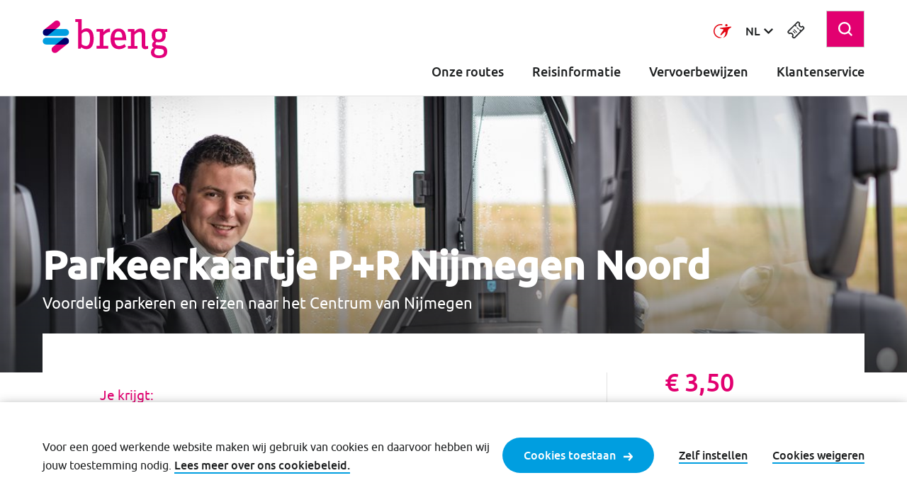

--- FILE ---
content_type: text/html; charset=utf-8
request_url: https://www.breng.nl/nl/shop/kaartjes/parkeerkaartje-p-r-nijmegen-noord
body_size: 44016
content:


<!DOCTYPE html>
<html data-sitename="Breng_Mvc" prefix="og: http://ogp.me/ns#" lang="nl">

<head>
    <meta charset="utf-8">
    <title>Parkeerkaartje P+R Nijmegen Noord</title>
<meta content="website" property="og:type" />
<meta content="summary" name="twitter:card" /> 
<meta content="Parkeerkaartje P+R Nijmegen Noord" property="og:title" />
<meta content="Parkeerkaartje P+R Nijmegen Noord" name="twitter:title" /> 









    <meta name="viewport" content="width=device-width, initial-scale=1">

        <link rel="alternate" hreflang="nl" href="https://www.breng.nl/nl/shop/kaartjes/parkeerkaartje-p-r-nijmegen-noord" title="Ga naar nl" />
    <link rel="alternate" hreflang="en" href="https://www.breng.nl/en/shop/tickets/parking-card-p-r-nijmegen-noord" title="Ga naar en" />

    <link rel="apple-touch-icon" sizes="180x180" href="/assets/img/favicons/breng/apple-touch-icon.png">
    <link rel="icon" type="image/png" sizes="32x32" href="/assets/img/favicons/breng/favicon-32x32.png">
    <link rel="icon" type="image/png" sizes="16x16" href="/assets/img/favicons/breng/favicon-16x16.png">
    <link rel="mask-icon" href="/assets/img/favicons/breng/safari-pinned-tab.svg">

    <link href="/assets/css/main.breng.min.css" rel="stylesheet" />
    <link href="/assets/img/icons.svg" rel="alternate" />
        <!--Todo: Handle cookielevel check client side -->
</head>

<body>
    <div class="hidden theme--accent" id="theme"></div>
    <div class="shadow js-shadow"></div>
    
<div class="skiplinks">
    <div class="container container--center">
        <ul class="skiplinks__list">
            <li class="skiplinks__item">
                <a class="btn skiplinks__btn" href="#main-content" title="Ga naar de content">Ga naar de content</a>
            </li>
            <li class="skiplinks__item">
                <a class="btn skiplinks__btn" href="#main-menu"  title="Ga naar het menu">Ga naar het menu</a>
            </li>
            <li class="skiplinks__item">
                <a class="btn skiplinks__btn" href="#footer"  title="Ga naar de footer">Ga naar de footer</a>
            </li>
        </ul>
    </div>
</div>
    <header class="header">
    <div class="header-padding">
        <div class="container--center container header__flex-mobile">
                <div class="header__logo">
                    <a class="header__logo-link" href="/nl" title="Ga naar Breng homepage ">
                        <img class="header__logo-image" src="https://www.breng.nl:443/getmedia/e470ad25-38b9-478a-a805-7f7c6827c55a/Breng_header.svg?ext=.svg&amp;type=logo" alt="Dit is het Breng logo">
                    </a>
                </div>
            <div class="header__nav-secondary nav-secondary">
                <ul class="list--reset nav-secondary__list">
                        <li class="nav-secondary__item">
<a class="link link--icon-on-hover" href="/nl/shop"><svg focusable="false" class="icon icon--shop "><title>Webshop</title><use alt="" xlink:href="/assets/img/icons.svg#shop"></use></svg></a>
                            <div class="nav-main-webshop-text">Webshop</div>
                        </li>
                    <li class="nav-secondary__item">
                        <button class="nav-main-toggle-button js-nav-main-toggle-button btn--reset">
                            <span>Schakelen naar menu</span>
                        </button>
                        <div class="nav-main-menu-text">Menu</div>
                    </li>
                </ul>
            </div>
            <nav class="header__nav-main nav-main nav-main__top js-nav-main nav-main--hidden">
    <div class="nav-account">
        <ul class="list--reset nav-account__list">
            <li class="nav-account__item">
<a class="link--reset" href="/nl/over-connexxion/maak-kennis-met-transdev" title="Ga naar informatie over Transdev">                    <img class="nav-account__item--center" src="/assets/img/layout/transdev-logo-small.svg" alt="Dit is het Transdev logo"/>
</a>            </li>
                <li class="nav-account__item js-dropdown is-collapsed">
                    <button class="btn--reset nav-account__item--center link link--icon-on-hover js-dropdown-button">
                        <span class="sr-only">
                            Selecteer een taal. Huidige taal:
                            Nederlands
                        </span>
                        <span aria-hidden="true">NL</span>
<svg focusable="false" class="icon icon--chevron-down dropdown__indicator"><use alt="" xlink:href="/assets/img/icons.svg#chevron-down"></use></svg>                    </button>
                        <div class="dropdown__content js-dropdown-content">
                            <ul class="list dropdown__list">
                                    <li class="dropdown__item">
<a class="dropdown__link" href="/en/shop/tickets/parking-card-p-r-nijmegen-noord" title="Ga naar EN">                                            <span class="sr-only">Engels</span>
                                            <span aria-hidden="true">EN</span>
</a>                                    </li>
                            </ul>
                        </div>
                </li>
                        <li class="nav-account__item icon-on-mobile">
                <button id="search-show-button" class="btn--reset">
                    <svg focusable="false" class="icon icon--search "><use alt="" xlink:href="/assets/img/icons.svg#search"></use></svg>
                </button>
            </li>
                <li class=" nav-account__item">
<a class="link link--icon-on-hover" href="/nl/shop"><svg focusable="false" class="icon icon--shop "><title>Webshop</title><use alt="" xlink:href="/assets/img/icons.svg#shop"></use></svg></a>
                </li>
        <li class="mobile-hide">
            

<div>
    <form action="/nl/resultaten/search">
        <div class="search-position">
            <input id="search-field"
                   type="search"
                   pattern="^(?!\s*$)( *?\S *?){3,50}$"
                   name="searchtext" required
                   placeholder="Ik zoek naar…"
                   title="Geef tenminste 3 karakters.">
                <i id="search-zoom-icon" class="search-icon"></i>
            <span class="container--overlay-right search-buttons hidden">
                <button class="clear-btn btn--search hidden" type="button">
                    <svg focusable="false" class="icon icon--cross btn__icon"><use alt="" xlink:href="/assets/img/icons.svg#cross"></use></svg>
                </button>
                <button class="btn--search" type="submit">
                    <svg focusable="false" class="icon icon--arrow-right btn__icon btn__icon-search"><use alt="" xlink:href="/assets/img/icons.svg#arrow-right"></use></svg>
                </button>
            </span>
        </div>
    </form>
</div>
        </li>
        </ul>
    </div>

    <div class="skiplink-target" id="main-menu" tabindex="-1"></div>


<div id="search-mobile" class="mobile-only header-mobile info-collapsed">
    <form action="/nl/resultaten/search">
        <div class="search-position">
            <input
                   type="search"
                   pattern="^(?!\s*$)( *?\S *?){3,50}$"
                   name="searchtext" required
                   placeholder="Ik zoek naar…"
                   title="Geef tenminste 3 karakters.">
            <span class="container--overlay-right search-buttons">
                <button class="clear-btn btn--search hidden" type="button">
                    <svg focusable="false" class="icon icon--cross btn__icon"><use alt="" xlink:href="/assets/img/icons.svg#cross"></use></svg>
                </button>
                <button class="btn--search" type="submit">
                    <svg focusable="false" class="icon icon--arrow-right btn__icon btn__icon-search"><use alt="" xlink:href="/assets/img/icons.svg#arrow-right"></use></svg>
                </button>
            </span>
        </div>
    </form>
        <hr class="hr hr-mobile" />
</div>        <ul class="list--reset nav-main__list js-nav-main-list js-collapse-group">
                <li class="nav-main__item nav-main__item-right js-collapse" data-collapse-mobile-only="true">
                    <button class="nav-main__title btn--reset js-collapse-btn">
                        Onze routes
                        <svg focusable="false" class="icon icon--chevron-up nav-main__title-icon mobile-only"><use alt="" xlink:href="/assets/img/icons.svg#chevron-up"></use></svg>
                    </button>
                    <div class="nav-main__submenu js-collapse-content">
    <div class="container container--center">
<a class="nav-main__submenu-title" href="/nl/onze-routes" title="Ga naar Alles over onze routes">Alles over onze routes<svg focusable="false" class="icon icon--arrow-right "><use alt="" xlink:href="/assets/img/icons.svg#arrow-right"></use></svg></a>        <ul class="nav-main__submenu-list list--reset">
                <li class="nav-main__submenu-item js-clickable">
<a class="nav-main__submenu-item-title js-clickable-target" href="/nl/onze-routes/dienstregeling-en-halte-informatie" title="Ga naar Haltes en tijden">Haltes en tijden <svg focusable="false" class="icon icon--arrow-right "><use alt="" xlink:href="/assets/img/icons.svg#arrow-right"></use></svg></a>                    <p class="nav-main__submenu-item-paragraph">
                        Zoek een lijnennetkaart, de dienstregeling van je buslijn of de vertrektijden bij een halte.
                    </p>
                </li>
                <li class="nav-main__submenu-item js-clickable">
<a class="nav-main__submenu-item-title js-clickable-target" href="/nl/onze-routes/vervoersmiddelen" title="Ga naar Vervoersmiddelen">Vervoersmiddelen<svg focusable="false" class="icon icon--arrow-right "><use alt="" xlink:href="/assets/img/icons.svg#arrow-right"></use></svg></a>                    <p class="nav-main__submenu-item-paragraph">
                        Naast de reguliere buslijnen heb je nog meer soorten vervoer om van A naar B te reizen.
                    </p>
                </li>
        </ul>
    </div>
</div>
                </li>
                <li class="nav-main__item nav-main__item-right js-collapse" data-collapse-mobile-only="true">
                    <button class="nav-main__title btn--reset js-collapse-btn">
                        Reisinformatie
                        <svg focusable="false" class="icon icon--chevron-up nav-main__title-icon mobile-only"><use alt="" xlink:href="/assets/img/icons.svg#chevron-up"></use></svg>
                    </button>
                    <div class="nav-main__submenu js-collapse-content">
    <div class="container container--center">
<a class="nav-main__submenu-title" href="/nl/reisinformatie" title="Ga naar Alle reisinformatie">Alle reisinformatie<svg focusable="false" class="icon icon--arrow-right "><use alt="" xlink:href="/assets/img/icons.svg#arrow-right"></use></svg></a>        <ul class="nav-main__submenu-list list--reset">
                <li class="nav-main__submenu-item js-clickable">
<a class="nav-main__submenu-item-title js-clickable-target" href="/nl/reisinformatie/reisplanner" title="Ga naar Reisplanner">Reisplanner<svg focusable="false" class="icon icon--arrow-right "><use alt="" xlink:href="/assets/img/icons.svg#arrow-right"></use></svg></a>                    <p class="nav-main__submenu-item-paragraph">
                        Uitleg hoe je makkelijk je reis van A naar B kan plannen met onze reisplanner 
                    </p>
                </li>
                <li class="nav-main__submenu-item js-clickable">
<a class="nav-main__submenu-item-title js-clickable-target" href="/nl/reisinformatie/breng-app" title="Ga naar Breng app">Breng app<svg focusable="false" class="icon icon--arrow-right "><use alt="" xlink:href="/assets/img/icons.svg#arrow-right"></use></svg></a>                    <p class="nav-main__submenu-item-paragraph">
                        De Breng app maakt jouw reis met het OV zo makkelijk mogelijk. 
                    </p>
                </li>
                <li class="nav-main__submenu-item js-clickable">
<a class="nav-main__submenu-item-title js-clickable-target" href="/nl/reisinformatie/onderweg" title="Ga naar Onderweg">Onderweg<svg focusable="false" class="icon icon--arrow-right "><use alt="" xlink:href="/assets/img/icons.svg#arrow-right"></use></svg></a>                    <p class="nav-main__submenu-item-paragraph">
                        Wij proberen je als reiziger onderweg zoveel mogelijk van belangrijke reisinformatie te voorzien.
                    </p>
                </li>
                <li class="nav-main__submenu-item js-clickable">
<a class="nav-main__submenu-item-title js-clickable-target" href="/nl/reisinformatie/reisregels" title="Ga naar Reisregels">Reisregels<svg focusable="false" class="icon icon--arrow-right "><use alt="" xlink:href="/assets/img/icons.svg#arrow-right"></use></svg></a>                    <p class="nav-main__submenu-item-paragraph">
                        Om te zorgen dat iedereen de reis als veilig en prettig ervaart, zetten we de reisregels op een rij.
                    </p>
                </li>
                <li class="nav-main__submenu-item js-clickable">
<a class="nav-main__submenu-item-title js-clickable-target" href="/nl/reisinformatie/reizen-met-een-beperking" title="Ga naar Reizen met een beperking">Reizen met een beperking<svg focusable="false" class="icon icon--arrow-right "><use alt="" xlink:href="/assets/img/icons.svg#arrow-right"></use></svg></a>                    <p class="nav-main__submenu-item-paragraph">
                        Ben je afhankelijk van een rolstoel, slechtziend of blind of als begeleider mee? Bekijk de mogelijkheden. 
                    </p>
                </li>
                <li class="nav-main__submenu-item js-clickable">
<a class="nav-main__submenu-item-title js-clickable-target" href="/nl/reisinformatie/in-de-bus" title="Ga naar In de bus">In de bus<svg focusable="false" class="icon icon--arrow-right "><use alt="" xlink:href="/assets/img/icons.svg#arrow-right"></use></svg></a>                    <p class="nav-main__submenu-item-paragraph">
                        Wat mag je meenemen, welke faciliteiten bieden we en welke regels gelden er in de bus? 
                    </p>
                </li>
                <li class="nav-main__submenu-item js-clickable">
<a class="nav-main__submenu-item-title js-clickable-target" href="/nl/reisinformatie/in-de-trein" title="Ga naar In de trein">In de trein   <svg focusable="false" class="icon icon--arrow-right "><use alt="" xlink:href="/assets/img/icons.svg#arrow-right"></use></svg></a>                    <p class="nav-main__submenu-item-paragraph">
                        Ga je reizen met onze trein? Hier lees je wat je mag meenemen en welke we faciliteiten bieden.
                    </p>
                </li>
        </ul>
    </div>
</div>
                </li>
                <li class="nav-main__item nav-main__item-right js-collapse" data-collapse-mobile-only="true">
                    <button class="nav-main__title btn--reset js-collapse-btn">
                        Vervoerbewijzen
                        <svg focusable="false" class="icon icon--chevron-up nav-main__title-icon mobile-only"><use alt="" xlink:href="/assets/img/icons.svg#chevron-up"></use></svg>
                    </button>
                    <div class="nav-main__submenu js-collapse-content">
    <div class="container container--center">
<a class="nav-main__submenu-title" href="/nl/vervoerbewijzen" title="Ga naar Vervoerbewijzen">Vervoerbewijzen<svg focusable="false" class="icon icon--arrow-right "><use alt="" xlink:href="/assets/img/icons.svg#arrow-right"></use></svg></a>        <ul class="nav-main__submenu-list list--reset">
                <li class="nav-main__submenu-item js-clickable">
<a class="nav-main__submenu-item-title js-clickable-target" href="/nl/vervoerbewijzen/aanbiedingen" title="Ga naar Aanbiedingen">Aanbiedingen<svg focusable="false" class="icon icon--arrow-right "><use alt="" xlink:href="/assets/img/icons.svg#arrow-right"></use></svg></a>                    <p class="nav-main__submenu-item-paragraph">
                        Lees meer over acties rondom evenementen, speciale dagen of een andere campagne.
                    </p>
                </li>
                <li class="nav-main__submenu-item js-clickable">
<a class="nav-main__submenu-item-title js-clickable-target" href="/nl/vervoerbewijzen/abonnementen" title="Ga naar Abonnementen">Abonnementen<svg focusable="false" class="icon icon--arrow-right "><use alt="" xlink:href="/assets/img/icons.svg#arrow-right"></use></svg></a>                    <p class="nav-main__submenu-item-paragraph">
                        Er zijn verschillende soorten abonnementen voor wie regelmatig reist. Wat is voor jou het meest geschikt?   
                    </p>
                </li>
                <li class="nav-main__submenu-item js-clickable">
<a class="nav-main__submenu-item-title js-clickable-target" href="/nl/vervoerbewijzen/kaartjes" title="Ga naar Kaartjes en e-tickets">Kaartjes en e-tickets<svg focusable="false" class="icon icon--arrow-right "><use alt="" xlink:href="/assets/img/icons.svg#arrow-right"></use></svg></a>                    <p class="nav-main__submenu-item-paragraph">
                        Er zijn losse kaartjes beschikbaar via de webshop, de Breng app, de 9292 app of in de bus.

                    </p>
                </li>
                <li class="nav-main__submenu-item js-clickable">
<a class="nav-main__submenu-item-title js-clickable-target" href="/nl/vervoerbewijzen/ov-chipkaart" title="Ga naar OV-chipkaart">OV-chipkaart<svg focusable="false" class="icon icon--arrow-right "><use alt="" xlink:href="/assets/img/icons.svg#arrow-right"></use></svg></a>                    <p class="nav-main__submenu-item-paragraph">
                        Met deze kaart betaal je in Nederland voor je reis met alle vormen van Openbaar Vervoer: bus, trein, tram of metro.
                    </p>
                </li>
                <li class="nav-main__submenu-item js-clickable">
<a class="nav-main__submenu-item-title js-clickable-target" href="/nl/vervoerbewijzen/ovpay-in-en-uitchecken-met-je-betaalpas" title="Ga naar OVpay">OVpay<svg focusable="false" class="icon icon--arrow-right "><use alt="" xlink:href="/assets/img/icons.svg#arrow-right"></use></svg></a>                    <p class="nav-main__submenu-item-paragraph">
                        Check in en uit met je betaalpas, creditcard, OV-pas of met de betaalapp op je telefoon.
                    </p>
                </li>
        </ul>
    </div>
</div>
                </li>
                <li class="nav-main__item nav-main__item-right js-collapse" data-collapse-mobile-only="true">
                    <button class="nav-main__title btn--reset js-collapse-btn">
                        Klantenservice
                        <svg focusable="false" class="icon icon--chevron-up nav-main__title-icon mobile-only"><use alt="" xlink:href="/assets/img/icons.svg#chevron-up"></use></svg>
                    </button>
                    <div class="nav-main__submenu js-collapse-content">
    <div class="container container--center">
<a class="nav-main__submenu-title" href="/nl/klantenservice" title="Ga naar Alles over klantenservice">Alles over klantenservice<svg focusable="false" class="icon icon--arrow-right "><use alt="" xlink:href="/assets/img/icons.svg#arrow-right"></use></svg></a>        <ul class="nav-main__submenu-list list--reset">
                <li class="nav-main__submenu-item js-clickable">
<a class="nav-main__submenu-item-title js-clickable-target" href="/nl/klantenservice/veelgestelde-vragen" title="Ga naar Veelgestelde vragen">Veelgestelde vragen <svg focusable="false" class="icon icon--arrow-right "><use alt="" xlink:href="/assets/img/icons.svg#arrow-right"></use></svg></a>                    <p class="nav-main__submenu-item-paragraph">
                        Kom je er niet uit? Kijk naar onze veelgestelde vragen.
                    </p>
                </li>
                <li class="nav-main__submenu-item js-clickable">
<a class="nav-main__submenu-item-title js-clickable-target" href="/nl/klantenservice/gevonden-voorwerpen" title="Ga naar Gevonden voorwerpen (iLost)">Gevonden voorwerpen (iLost)<svg focusable="false" class="icon icon--arrow-right "><use alt="" xlink:href="/assets/img/icons.svg#arrow-right"></use></svg></a>                    <p class="nav-main__submenu-item-paragraph">
                        Iets verloren in &#233;&#233;n van onze voertuigen? We helpen je graag om jouw eigendom weer terug te vinden. 
                    </p>
                </li>
                <li class="nav-main__submenu-item js-clickable">
<a class="nav-main__submenu-item-title js-clickable-target" href="/nl/klantenservice/geld-terugvragen" title="Ga naar Geld terugvragen">Geld terugvragen<svg focusable="false" class="icon icon--arrow-right "><use alt="" xlink:href="/assets/img/icons.svg#arrow-right"></use></svg></a>                    <p class="nav-main__submenu-item-paragraph">
                        Rit uitgevallen? Vergeten uit te checken? Iets anders gebeurd? Kijk of je recht hebt op geldteruggave. 
                    </p>
                </li>
                <li class="nav-main__submenu-item js-clickable">
<a class="nav-main__submenu-item-title js-clickable-target" href="/nl/klantenservice/contact" title="Ga naar Contact">Contact<svg focusable="false" class="icon icon--arrow-right "><use alt="" xlink:href="/assets/img/icons.svg#arrow-right"></use></svg></a>                    <p class="nav-main__submenu-item-paragraph">
                        Neem contact met ons op.
                    </p>
                </li>
                <li class="nav-main__submenu-item js-clickable">
<a class="nav-main__submenu-item-title js-clickable-target" href="/nl/klantenservice/klachten" title="Ga naar Klachten of complimenten">Klachten of complimenten<svg focusable="false" class="icon icon--arrow-right "><use alt="" xlink:href="/assets/img/icons.svg#arrow-right"></use></svg></a>                    <p class="nav-main__submenu-item-paragraph">
                        Heb je een klacht, tip of compliment over onze dienstverlening? We helpen je graag verder.
                    </p>
                </li>
        </ul>
    </div>
</div>
                </li>
        </ul>
</nav>

        </div>
    </div>
</header>

    
    
<button onClick="navigateTopButton(); return false;" type="button" id="btn-back-to-top" class="btn-back-to-top">
    <svg focusable="false" class="icon icon--chevron-up accordion__indicator"><use alt="" xlink:href="/assets/img/icons.svg#chevron-up"></use></svg>
</button>
    <main>
        <div class="skiplink-target" id="main-content" tabindex="-1"></div>
        


<div class="banner banner--with-image-shadow">
    <div class="banner__image lazyload"
         data-sizes="auto"
         data-bgset=/getmedia/6b58680e-a09d-49f3-8173-05ba3cca0a9e/algemeen_chauffeur_man_Krofft_2018.jpg?width=5399&amp;height=3599&amp;ext=.jpg&amp;type=contentbanner
         title="Content banner">
    </div>
</div>

<div class="container container--center">
    <div class="pdp-header">
        <h1 class="pdp-header__title">Parkeerkaartje P+R Nijmegen Noord</h1>
        <p class="pdp-header__description">
            Voordelig parkeren en reizen naar het Centrum van Nijmegen
        </p>
        <div class="pdp-header__block">
            <div class="pdp-header-block__grid-wrapper">
                <div class="pdp-header-block__grid-aligner">
                    <h3 class="pdp-header-block__title">Je krijgt:</h3>
                    <div class="pdp-header-block__grid">

<div class="pdp-header-block__column">
    <svg focusable="false" class="icon icon--location pdp-header__icon"><use alt="" xlink:href="/assets/img/icons.svg#location"></use></svg>
    <span>Tussen P+R Nijmegen Noord en Nijmegen Centrum</span>
</div>
<div class="pdp-header-block__column">
    <svg focusable="false" class="icon icon--calendarbig pdp-header__icon"><use alt="" xlink:href="/assets/img/icons.svg#calendarbig"></use></svg>
    <span>Parkeerkaartje en retourkaartje met de bus</span>
</div>
<div class="pdp-header-block__column">
    <svg focusable="false" class="icon icon--ticket pdp-header__icon"><use alt="" xlink:href="/assets/img/icons.svg#ticket"></use></svg>
    <span>Parkeer en reis van en naar Nijmegen Centrum met buslijn 300</span>
</div>                    </div>
                </div>
                <div class="pdp-header-block__cta">
                    <p>
                        <span class="pdp-header-block__price">&euro; 3,50</span>
                    </p>
Te koop op de parkeerplaats                </div>
            </div>
        </div>
    </div>
</div>
<div class="container container--center">


    <div class="container container--two-third">
        <div class="content-intro">
            <div class="content-intro__text">
                Het parkeerkaartje van P+R Nijmegen Noord dient ook als vervoerbewijs voor gratis vervoer naar Nijmegen en weer terug.&nbsp;
            </div>
        </div>
    </div>
</div>

<div class="container container--center container--margin">
    <div class="container container--two-third">

            <h2>Waar geldig?</h2>
        Dit kaartje is geldig voor:
<ul>
	<li>Parkeren op parkeerterrein P+R Nijmegen Noord  </li>
	<li>Lijn 300 tussen P+R Nijmegen Noord en Heijendaal</li>
</ul>
    </div>
</div>
<div class="container container--center container--margin">
    <div class="container container--two-third">

            <h2>Wanneer geldig?</h2>
        Dit ticket is geldig op de dag van aankoop
<ul>
</ul>
    </div>
</div>
<div class="container container--center container--margin">
    <div class="container container--two-third">

            <h2>Prijs?</h2>
        Dit parkeerkaart kost &euro; 3,50 en is geldig voor het parkeren van één auto en maximaal 4 personen in de bus. <br>
<br>
Je kunt ook een parkeerabonnement kopen voor &euro; 11,- per week of &euro; 42,- per maand.
<ul>
</ul>
    </div>
</div>
<div class="container container--center container--margin">
    <div class="container container--two-third">

            <h2>Waar te koop?</h2>
        <ul>
	<li>In de betaalautomaat van P+R Nijmegen Noord</li>
</ul>
    </div>
</div>
<div class="container container--accent1-tint5 container--clearfix">
    <div class="container container--center container--margin">
            <h2>Ook interessant</h2>
        <div class="container--margin">
            <div class="grid">

<div class="grid__column">
    <div class="block block--fill-height js-clickable">
        <div class="block__container block__container--fill-height">
            <div class="block__content block__overflow">
                    <h3>Park+Ride richting Nijmegen. </h3>
                                    <p>
                        Reis comfortabel en snel langs de files in  Nijmegen. Tijdens de Winterweken gratis parkeren! 
                    </p>
            </div>
        </div>
            <div class="block__container">
                <div class="block__content">
<a class="link link--animation-on-hover js-clickable-target" href="/nl/onze-routes/bijzondere-lijnen/park-ride-richting-nijmegen" title="Ga naar Lees meer">Lees meer<svg focusable="false" class="icon icon--arrow-right link__icon link__icon--right"><use alt="" xlink:href="/assets/img/icons.svg#arrow-right"></use></svg></a>                </div>
            </div>
    </div>
</div>            </div>
        </div>
    </div>
</div>


    </main>
    
<footer class="footer">
    <div class="skiplink-target" id="footer" tabindex="-1"></div>
    <div class="container container--center footer__container">
        <ul class="list--reset footer__nav">
            
<li class="footer__category">
    <h4>
        Direct naar
    </h4>
    <ul class="list">
            <li class="footer__list-item">
                <svg focusable="false" class="icon icon--chevron-right list__icon"><use alt="" xlink:href="/assets/img/icons.svg#chevron-right"></use></svg>
<a class="footer__list-link link link--on-hover" href="/Resultaten/Dienstregeling" title="Ga naar Dienstregelingen">Dienstregelingen</a>            </li>
            <li class="footer__list-item">
                <svg focusable="false" class="icon icon--chevron-right list__icon"><use alt="" xlink:href="/assets/img/icons.svg#chevron-right"></use></svg>
<a class="footer__list-link link link--on-hover" href="/nl/onze-routes/vervoersmiddelen" title="Ga naar Vervoersmiddelen">Vervoersmiddelen</a>            </li>
            <li class="footer__list-item">
                <svg focusable="false" class="icon icon--chevron-right list__icon"><use alt="" xlink:href="/assets/img/icons.svg#chevron-right"></use></svg>
<a class="footer__list-link link link--on-hover" href="/Reisinformatie/Actuele-reisinformatie" title="Ga naar Actuele reisinformatie">Actuele reisinformatie</a>            </li>
            <li class="footer__list-item">
                <svg focusable="false" class="icon icon--chevron-right list__icon"><use alt="" xlink:href="/assets/img/icons.svg#chevron-right"></use></svg>
<a class="footer__list-link link link--on-hover" href="/Resultaten/Storingen-en-omleidingen" title="Ga naar Storingen en omleidingen">Storingen en omleidingen</a>            </li>
    </ul>
</li>
            
<li class="footer__category">
    <h4>
        Meer Breng
    </h4>
    <ul class="list">
            <li class="footer__list-item">
                <svg focusable="false" class="icon icon--chevron-right list__icon"><use alt="" xlink:href="/assets/img/icons.svg#chevron-right"></use></svg>
<a class="footer__list-link link link--on-hover" href="/nl/over-breng" title="Ga naar Over ons">Over ons</a>            </li>
            <li class="footer__list-item">
                <svg focusable="false" class="icon icon--chevron-right list__icon"><use alt="" xlink:href="/assets/img/icons.svg#chevron-right"></use></svg>
<a class="footer__list-link link link--on-hover" href="/nl/over-connexxion/duurzaamheid" title="Ga naar Duurzaamheid">Duurzaamheid</a>            </li>
            <li class="footer__list-item">
                <svg focusable="false" class="icon icon--chevron-right list__icon"><use alt="" xlink:href="/assets/img/icons.svg#chevron-right"></use></svg>
<a class="footer__list-link link link--on-hover" href="https://www.werkenbijtransdev.nl/" rel="noopener noreferrer" target="_blank" title="Ga naar Buschauffeur worden?">Buschauffeur worden?</a>            </li>
            <li class="footer__list-item">
                <svg focusable="false" class="icon icon--chevron-right list__icon"><use alt="" xlink:href="/assets/img/icons.svg#chevron-right"></use></svg>
<a class="footer__list-link link link--on-hover" href="/nl/over-connexxion/kom-bij-ons-werken" title="Ga naar Werken bij">Werken&#160;bij</a>            </li>
    </ul>
</li>
            
<li class="footer__category">
    <h4>
        Vervoerbewijzen
    </h4>
    <ul class="list">
            <li class="footer__list-item">
                <svg focusable="false" class="icon icon--chevron-right list__icon"><use alt="" xlink:href="/assets/img/icons.svg#chevron-right"></use></svg>
<a class="footer__list-link link link--on-hover" href="/nl/vervoerbewijzen/abonnementen" title="Ga naar Abonnementen">Abonnementen</a>            </li>
            <li class="footer__list-item">
                <svg focusable="false" class="icon icon--chevron-right list__icon"><use alt="" xlink:href="/assets/img/icons.svg#chevron-right"></use></svg>
<a class="footer__list-link link link--on-hover" href="/nl/vervoerbewijzen/kaartjes" title="Ga naar Kaartjes / e-tickets">Kaartjes / e-tickets</a>            </li>
            <li class="footer__list-item">
                <svg focusable="false" class="icon icon--chevron-right list__icon"><use alt="" xlink:href="/assets/img/icons.svg#chevron-right"></use></svg>
<a class="footer__list-link link link--on-hover" href="/nl/vervoerbewijzen/ovpay-in-en-uitchecken-met-je-betaalpas" title="Ga naar OVpay">OVpay</a>            </li>
            <li class="footer__list-item">
                <svg focusable="false" class="icon icon--chevron-right list__icon"><use alt="" xlink:href="/assets/img/icons.svg#chevron-right"></use></svg>
<a class="footer__list-link link link--on-hover" href="/nl/Vervoerbewijzen/Aanbiedingen" title="Ga naar Aanbiedingen">Aanbiedingen</a>            </li>
            <li class="footer__list-item">
                <svg focusable="false" class="icon icon--chevron-right list__icon"><use alt="" xlink:href="/assets/img/icons.svg#chevron-right"></use></svg>
<a class="footer__list-link link link--on-hover" href="https://www.wijzijntransdev.nl/nl/ons-aanbod/leveranciersportal/transdev-ticket-api" rel="noopener noreferrer" target="_blank" title="Ga naar Resellers">Resellers</a>            </li>
    </ul>
</li>
            
<li class="footer__category">
    <h4>
        Klantenservice
    </h4>
    <ul class="list">
            <li class="footer__list-item">
                <svg focusable="false" class="icon icon--chevron-right list__icon"><use alt="" xlink:href="/assets/img/icons.svg#chevron-right"></use></svg>
<a class="footer__list-link link link--on-hover" href="/Klantenservice/Gevonden-voorwerpen" title="Ga naar Gevonden voorwerpen">Gevonden voorwerpen</a>            </li>
            <li class="footer__list-item">
                <svg focusable="false" class="icon icon--chevron-right list__icon"><use alt="" xlink:href="/assets/img/icons.svg#chevron-right"></use></svg>
<a class="footer__list-link link link--on-hover" href="/Klantenservice/Veelgestelde-vragen" title="Ga naar Veelgestelde vragen">Veelgestelde vragen</a>            </li>
            <li class="footer__list-item">
                <svg focusable="false" class="icon icon--chevron-right list__icon"><use alt="" xlink:href="/assets/img/icons.svg#chevron-right"></use></svg>
<a class="footer__list-link link link--on-hover" href="/Klantenservice/Contact" title="Ga naar Contact">Contact</a>            </li>
    </ul>
</li>
        </ul>
        <div class="footer__tagline"><strong>Breng</strong>&nbsp;is voor iedereen in de regio&#39;s Arnhem en Nijmegen.</div>
        <hr class="line">
        <ul class="list--reset footer__brands">
            

    <li class="footer__brand">
<a class="footer__brand-link" href="https://www.connexxion.nl" rel="noopener noreferrer" target="_blank">


    <img class="footer__brand-image lazyload" data-sizes="auto" data-srcset="/getmedia/2d4e688c-b2fc-47f6-a5a3-daa6599e2c23/Connexxion_footer.svg.aspx?ext=.svg" alt="Ga naar Connexxion homepage">
</a>    </li>


    <li class="footer__brand">
<a class="footer__brand-link" href="https://www.hermes.nl" rel="noopener noreferrer" target="_blank">


    <img class="footer__brand-image lazyload" data-sizes="auto" data-srcset="/getmedia/94503bcc-65fd-4c4e-8faf-570532107de2/Hermes_footer.svg.aspx?ext=.svg" alt="Ga naar Hermes homepage">
</a>    </li>


    <li class="footer__brand">
<a class="footer__brand-link" href="https://www.bravo.info/" rel="noopener noreferrer" target="_blank">


    <img class="footer__brand-image lazyload" data-sizes="auto" data-srcset="/getmedia/5c93a171-6634-47c8-8200-a3bcd53794e1/Bravo_footer.svg?ext=.svg" alt="Ga naar Bravo homepage">
</a>    </li>

        </ul>
        <hr class="line">
        <div class="footer__bottom">
            <ul class="list--reset footer__nav-secondary">
                    <li class="footer__nav-secondary-item">
<a class="footer__nav-secondary-link link link--on-hover" href="/disclaimer" title="Ga naar Disclaimer">Disclaimer</a>                    </li>
                    <li class="footer__nav-secondary-item">
<a class="footer__nav-secondary-link link link--on-hover" href="/Cookiebeleid" title="Ga naar Cookies">Cookies</a>                    </li>
                    <li class="footer__nav-secondary-item">
<a class="footer__nav-secondary-link link link--on-hover" href="/Privacy" title="Ga naar Privacy">Privacy</a>                    </li>
                    <li class="footer__nav-secondary-item">
<a class="footer__nav-secondary-link link link--on-hover" href="/Voorwaarden" title="Ga naar Voorwaarden">Voorwaarden</a>                    </li>
            </ul>
            <div class="footer__shares shares">
                <ul class="shares__list">
                        <li class="shares__item">
<a class="btn btn--circle" href="https://www.facebook.com/BrengOV" rel="noopener noreferrer" target="_blank" title="Ga naar Facebook"><svg focusable="false" class="icon icon--facebook "><use alt="" xlink:href="/assets/img/icons.svg#facebook"></use></svg></a>                        </li>
                                            <li class="shares__item">
<a class="btn btn--circle" href="http://twitter.com/BrengOV" rel="noopener noreferrer" target="_blank" title="Ga naar X (voorheen Twitter)"><svg focusable="false" class="icon icon--twitter "><use alt="" xlink:href="/assets/img/icons.svg#twitter"></use></svg></a>                        </li>
                                            <li class="shares__item">
<a class="btn btn--circle" href="https://instagram.com/Breng_OV" rel="noopener noreferrer" target="_blank" title="Ga naar Instagram"><svg focusable="false" class="icon icon--instagram "><use alt="" xlink:href="/assets/img/icons.svg#instagram"></use></svg></a>                        </li>
                                            <li class="shares__item">
<a class="btn btn--circle" href="https://www.tiktok.com/@transdevnederland" rel="noopener noreferrer" target="_blank" title="Ga naar Cnx.Footer.Social.TiktokTitle"><svg focusable="false" class="icon icon--tiktok "><use alt="" xlink:href="/assets/img/icons.svg#tiktok"></use></svg></a>                        </li>
                                    </ul>
            </div>
        </div>
    </div>

    <div class="footer__rights">
        <div class="container container--center footer__rights-container">
            <span>&copy;2026 Transdev Nederland</span>
<a class="link--reset" href="/nl/over-connexxion/maak-kennis-met-transdev">                <img class="footer__rights-brand" src="/assets/img/layout/transdev-logo.svg" title="Transdev" />
</a>        </div>
    </div>
</footer>

<div id="travel-planner"></div>
<div id="root"></div>
    


    <div class="js-cookie-consent-alert overlay overlay--align-bottom">
        <div class="overlay__container">
            <div class="overlay__content">
                <div class="container container--clearfix">
                    <div class="container container--center container--margin">
                        <div class="cookie-consent-alert">
                            <div class="cookie-consent-alert__info">
                                Voor een goed werkende website maken wij gebruik van cookies en daarvoor hebben wij jouw toestemming nodig. <a class="link link--pointer" href="/nl/cookiebeleid">Lees meer over ons cookiebeleid.</a>
                            </div>
                            <div class="js-react-cookies" data-config="cookiesConfig"></div>
                        </div>
                    </div>
                </div>
            </div>
        </div>
    </div>
    <script>
        var cookiesConfig = {
            "adjustText": "Zelf instellen",
            "refuseText": "Cookies weigeren",
            "action": "/nl/trackingconsent/acceptcookies",
            "submitButton": {
                "label": "Cookies toestaan",
                "class": "cookie-consent-alert__btn",
            },
            "form": {
                "class": "cookie-consent-alert__panel",
                "steps": [
                    {
                        "name": "cookieConsent",
                        "parts": [
                            {
                                "part": "group",
                                "type": "row",
                                "class": "form__group",
                                "parts": [
                                    {
                                        "part": "content",
                                        "type": "unswitchable",
                                        "className": "",
                                        "text": "Strikt noodzakelijke cookies",
                                        "reason": "Altijd actief"
                                    },
                                    {
                                        "part": "field",
                                        "name": "FunctionalCookieConsent",
                                        "type": "switch",
                                        "class": "field__compact",
                                        "value": false,
                                        "labelHidden": true,
                                        "label": "Functionele Cookies"
                                    },
                                    {
                                        "part": "field",
                                        "name": "AnalyticsCookieConsent",
                                        "type": "switch",
                                        "class": "field__compact",
                                        "value": false,
                                        "labelHidden": true,
                                        "label": "Analytische Cookies",
                                        "requires": "FunctionalCookieConsent"
                                    },
                                    {
                                        "part": "content",
                                        "type": "submit",
                                        "label": "Instellingen opslaan",
                                        "class": "btn--in-form cookie-consent-alert__btn-form"
                                    }
                                ]
                            },
                        ]
                    },
                ],
                "submit": {
                    "action": "/nl/trackingconsent/adjustcookies",
                    "method": "POST",
                    "async": true,
                    "errorMessage": "Het formulier kon niet worden verstuurd. Controleer uw internetverbinding of probeer het later opnieuw.",
                    "hideButton": true
                },
                "validation": {
                    "errorMessage": "De volgende velden zijn nog niet ingevuld:"
                }
            }
        }
    </script>

    <script async src="/assets/js/main.js?v=4"></script>
    <script async src="/assets/js/main-react.min.js?v=4"></script>
    <script async src="/Scripts/site.js"></script>
    <script>
        if (performance.navigation.type == 2) {
            location.reload();
        }
    </script>

        <script>
            function d365mktConfigureTracking() {
                return { Anonymize: true };
            }
        </script>

    <!--Todo: Handle cookielevel check client side -->
</body>
</html>

--- FILE ---
content_type: image/svg+xml
request_url: https://www.breng.nl/getmedia/e470ad25-38b9-478a-a805-7f7c6827c55a/Breng_header.svg?ext=.svg&type=logo
body_size: 7972
content:
<?xml version="1.0" encoding="UTF-8"?>
<svg width="176px" height="55px" viewBox="0 0 176 55" version="1.1" xmlns="http://www.w3.org/2000/svg" xmlns:xlink="http://www.w3.org/1999/xlink">
    <!-- Generator: Sketch 53.2 (72643) - https://sketchapp.com -->
    <title>breng</title>
    <desc>Created with Sketch.</desc>
    <defs>
        <polygon id="path-1" points="0.00769276834 0 24.6008659 0 24.6008659 21.6495273 0.00769276834 21.6495273"></polygon>
        <polygon id="path-3" points="0.91431056 1.29228781 25.5080038 1.29228781 25.5080038 22.9411765 0.91431056 22.9411765"></polygon>
    </defs>
    <g id="Style" stroke="none" stroke-width="1" fill="none" fill-rule="evenodd">
        <g id="Icons" transform="translate(-119.000000, -1379.000000)">
            <g id="breng" transform="translate(119.000000, 1379.000000)">
                <path d="M61.1344639,17.5229068 C58.7906053,17.5229068 56.5641044,19.1437098 55.2164681,20.5240938 L55.2164681,35.4678977 C56.6821215,36.6085379 58.9086224,37.928817 61.427199,37.928817 C64.3571872,37.928817 66.9937809,35.8872805 66.9937809,27.245699 C66.9937809,19.3848043 64.1818098,17.5229068 61.1344639,17.5229068 M61.7792723,42.4285714 C57.9710789,42.4285714 55.9792936,40.6281294 54.7476964,39.6691543 L53.7527927,41.8288743 L50.2373344,41.8288743 L50.2373344,3.9000573 L46.1357466,3.9000573 L46.1357466,0 L55.2164681,0 L55.2164681,16.0830934 C56.5641044,14.7628143 58.6158873,13.0218017 62.4240807,13.0218017 C67.6379299,13.0218017 72.2669683,16.8036755 72.2669683,27.3051285 C72.2669683,39.3085256 67.2871753,42.4285714 61.7792723,42.4285714" id="Fill-1" fill="#E2007A"></path>
                <path d="M86.0127078,23.0215667 L86.0127078,37.8126312 L92.6424081,37.8126312 L92.6424081,41.6428571 L76.2262443,41.6428571 L76.2262443,37.8126312 L80.6455708,37.8126312 L80.6455708,17.7762262 L76.2262443,17.7762262 L76.2262443,13.9460003 L86.0127078,13.9460003 L86.0127078,18.424102 C87.653969,15.7729173 90.3702206,13.3571429 95.2307692,13.3571429 L95.2307692,18.1303364 C90.8114427,18.1303364 87.653969,21.1356314 86.0127078,23.0215667" id="Fill-3" fill="#E2007A"></path>
                <path d="M107.352609,17.3916515 C103.863384,17.3916515 101.962991,20.1209368 101.594906,25.9346884 L112.622289,25.9346884 C112.622289,20.9521404 110.967285,17.3916515 107.352609,17.3916515 L107.352609,17.3916515 Z M101.594906,29.6727678 C101.902333,35.0124997 104.534071,38.0983012 108.027431,38.0983012 C111.396028,38.0983012 114.152529,36.317723 115.866812,35.3095965 L117.765827,38.7499114 C116.296245,39.8775442 113.233006,42.4285714 107.966083,42.4285714 C101.656253,42.4285714 96.0226244,38.8694178 96.0226244,28.0110283 C96.0226244,18.222855 100.98212,13.3571429 107.352609,13.3571429 C114.64193,13.3571429 118.19457,18.578036 118.19457,29.6727678 L101.594906,29.6727678 Z" id="Fill-5" fill="#E2007A"></path>
                <path d="M145.206886,42.4285714 C142.331586,42.4285714 139.986329,41.0645964 139.986329,37.0901748 L139.986329,22.5531252 C139.986329,19.5874977 139.223939,18.1040163 136.934789,18.1040163 C134.294477,18.1040163 131.421158,20.53754 129.66073,22.0797732 L129.66073,37.9794625 L134.060809,37.9794625 L134.060809,41.835713 L120.570136,41.835713 L120.570136,37.9794625 L124.675821,37.9794625 L124.675821,17.8069194 L120.570136,17.8069194 L120.570136,13.9513366 L129.66073,13.9513366 L129.66073,17.8676741 C132.006647,15.2565599 134.646959,13.3571429 138.225901,13.3571429 C142.215413,13.3571429 144.971238,15.6124085 144.971238,21.1898179 L144.971238,36.6141522 C144.971238,37.8606237 145.49798,38.2752241 146.613512,38.2752241 C147.61089,38.2752241 148.37394,37.9794625 149.076923,37.7424526 L149.076923,41.6587901 C148.37394,41.9545517 146.964674,42.4285714 145.206886,42.4285714" id="Fill-7" fill="#E2007A"></path>
                <path d="M163.957075,17.1595884 C161.241305,17.1595884 158.938083,18.7297356 158.938083,23.0136839 C158.938083,27.3580748 161.241305,28.8671003 163.957075,28.8671003 C166.673509,28.8671003 168.976068,27.2983114 168.976068,23.0136839 C168.976068,18.8492624 166.673509,17.1595884 163.957075,17.1595884 M166.43568,42.084996 L161.122391,41.602135 C160.768304,41.5410134 160.414218,41.5410134 160.060131,41.48125 C158.997208,42.5067354 157.758237,44.0157609 157.758237,46.6113935 C157.758237,49.5676439 160.001671,51.257997 164.430076,51.257997 C168.443277,51.257997 171.277962,49.689208 171.277962,46.3098601 C171.277962,43.1702448 169.388615,42.3254078 166.43568,42.084996 M164.251372,55 C157.699777,55 153.036199,52.6461375 153.036199,47.1533388 C153.036199,43.291809 155.455015,41.1790374 156.932479,40.3946429 C155.514804,39.6095693 154.62992,38.3423138 154.62992,36.3511064 C154.62992,34.0576864 155.987141,32.3686916 157.876488,31.1605203 C155.455015,29.652853 154.038005,26.9363354 154.038005,23.0136839 C154.038005,16.5565215 157.876488,13.3571429 163.957075,13.3571429 C166.43568,13.3571429 167.557729,13.9608889 169.209911,13.9608889 L176,13.9608889 L176,17.8835404 L172.281096,17.8835404 C173.107519,18.7888199 173.874817,20.2374029 173.874817,23.0136839 C173.874817,29.4701672 170.037663,32.6695459 163.957075,32.6695459 C162.894152,32.6695459 161.949478,32.5479817 161.005469,32.3686916 C160.414218,32.6695459 159.470209,33.5755045 159.470209,34.721875 C159.470209,36.049573 160.237507,36.653319 161.831892,36.7735249 L167.262768,37.2563859 C172.340885,37.6788044 176,39.6095693 176,45.8860833 C176,52.6461375 171.159711,55 164.251372,55" id="Fill-9" fill="#E2007A"></path>
                <g id="Group-11" transform="translate(0.360000, 2.000000)">
                    <path d="M36.9846176,16.8273529 C36.9846176,19.4931176 34.8281471,21.6541765 32.1600882,21.6541765 L4.82338235,21.6541765 C2.15991176,21.6541765 0.00114705882,19.4931176 0.00114705882,16.8273529 C0.00114705882,14.1615882 2.15991176,12.0005294 4.82338235,12.0005294 L32.1600882,12.0005294 C34.8281471,12.0005294 36.9846176,14.1615882 36.9846176,16.8273529" id="Fill-1" fill="#009EE0" style="mix-blend-mode: multiply;"></path>
                    <g id="Group-5" style="mix-blend-mode: multiply;">
                        <mask id="mask-2" fill="white">
                            <use xlink:href="#path-1"></use>
                        </mask>
                        <g id="Clip-4"></g>
                        <path d="M23.7106235,2.0319 C25.2522706,4.20442941 24.7406824,7.2189 22.5704471,8.76054706 L7.62656471,20.7587824 C5.45174118,22.3004294 2.44185882,21.7911353 0.900211765,19.6163118 C-0.643729412,17.4460765 -0.134435294,14.4316059 2.04038824,12.8876647 L16.9819765,0.891723529 C19.1568,-0.652217647 22.1689765,-0.140629412 23.7106235,2.0319" id="Fill-3" fill="#E2007A" mask="url(#mask-2)"></path>
                    </g>
                    <path d="M0.000917647059,29.055 C0.000917647059,26.3892353 2.15738824,24.2304706 4.82544706,24.2304706 L32.1621529,24.2304706 C34.8256235,24.2304706 36.9843882,26.3892353 36.9843882,29.055 C36.9843882,31.7207647 34.8256235,33.8818235 32.1621529,33.8818235 L4.82544706,33.8818235 C2.15738824,33.8818235 0.000917647059,31.7207647 0.000917647059,29.055" id="Fill-6" fill="#009EE0" style="mix-blend-mode: multiply;"></path>
                    <g id="Group-10" style="mix-blend-mode: multiply;" transform="translate(11.470588, 22.941176)">
                        <mask id="mask-4" fill="white">
                            <use xlink:href="#path-3"></use>
                        </mask>
                        <g id="Clip-9"></g>
                        <path d="M1.80455294,20.9092765 C0.262905882,18.7367471 0.774494118,15.7245706 2.94472941,14.1806294 L17.8909059,2.18239412 C20.0634353,0.640747059 23.0733176,1.15233529 24.6172588,3.32486471 C26.1589059,5.4951 25.6496118,8.50957059 23.4747882,10.0535118 L8.5332,22.0494529 C6.35837647,23.5933941 3.3462,23.0818059 1.80455294,20.9092765" id="Fill-8" fill="#E2007A" mask="url(#mask-4)"></path>
                    </g>
                </g>
            </g>
        </g>
    </g>
</svg>

--- FILE ---
content_type: application/javascript
request_url: https://www.breng.nl/assets/js/main.js?v=4
body_size: 133487
content:
"use strict";function _defineProperties(e,t){for(var n=0;n<t.length;n++){var r=t[n];r.enumerable=r.enumerable||!1,r.configurable=!0,"value"in r&&(r.writable=!0),Object.defineProperty(e,_toPropertyKey(r.key),r)}}function _createClass(e,t,n){return t&&_defineProperties(e.prototype,t),n&&_defineProperties(e,n),Object.defineProperty(e,"prototype",{writable:!1}),e}function _toPropertyKey(e){var t=_toPrimitive(e,"string");return"symbol"===_typeof(t)?t:String(t)}function _toPrimitive(e,t){if("object"!==_typeof(e)||null===e)return e;var n=e[Symbol.toPrimitive];if(void 0===n)return("string"===t?String:Number)(e);var r=n.call(e,t||"default");if("object"!==_typeof(r))return r;throw new TypeError("@@toPrimitive must return a primitive value.")}function _classCallCheck(e,t){if(!(e instanceof t))throw new TypeError("Cannot call a class as a function")}function _typeof(e){return(_typeof="function"==typeof Symbol&&"symbol"==typeof Symbol.iterator?function(e){return typeof e}:function(e){return e&&"function"==typeof Symbol&&e.constructor===Symbol&&e!==Symbol.prototype?"symbol":typeof e})(e)}!function(e){if("object"===("undefined"==typeof exports?"undefined":_typeof(exports))&&"undefined"!=typeof module)module.exports=e();else if("function"==typeof define&&define.amd)define([],e);else{("undefined"!=typeof window?window:"undefined"!=typeof global?global:"undefined"!=typeof self?self:this).corporateTs=e()}}(function(){return function o(s,a,l){function u(t,e){if(!a[t]){if(!s[t]){var n="function"==typeof require&&require;if(!e&&n)return n(t,!0);if(c)return c(t,!0);var r=new Error("Cannot find module '"+t+"'");throw r.code="MODULE_NOT_FOUND",r}var i=a[t]={exports:{}};s[t][0].call(i.exports,function(e){return u(s[t][1][e]||e)},i,i.exports,o,s,a,l)}return a[t].exports}for(var c="function"==typeof require&&require,e=0;e<l.length;e++)u(l[e]);return u}({1:[function(e,t,n){Object.defineProperty(n,"__esModule",{value:!0});var r=e("jquery"),i=_createClass(function e(){_classCallCheck(this,e),r(document).on("mouseup keypress",".js-switch-animation",function(e){r(e.currentTarget).removeClass("animate-active"),setTimeout(function(){r(e.currentTarget).addClass("animate-active")},20)})});n.default=i},{jquery:12}],2:[function(e,t,n){Object.defineProperty(n,"__esModule",{value:!0});var r=e("jquery"),i=_createClass(function e(){_classCallCheck(this,e),r(document).on("click",".js-clickable",function(e){if(r(e.target).hasClass("js-clickable-target"))return!0;var t=r(e.currentTarget).find(".js-clickable-target");return!!t.length&&(t.focus(),t[0].click(),!0)})});n.default=i},{jquery:12}],3:[function(e,t,n){Object.defineProperty(n,"__esModule",{value:!0});var s=e("jquery"),a=e("../helpers/responsive"),r=_createClass(function e(){_classCallCheck(this,e);var o;s(document).on("click",".js-collapse-btn",function(e){var t=s(e.currentTarget).closest(".js-collapse");if(!t.data("collapse-mobile-only")||a.default.isMobile()){o&&window.clearTimeout(o);var n=t.closest(".js-collapse-group").find(".is-expanded");if(t.hasClass("is-collapsed")){var r=t.find(".js-collapse-content");r.css("transition-duration","".concat(200,"ms"));var i=r.outerHeight();r.css("height",0),t.removeClass("is-collapsed").addClass("is-expanded"),setTimeout(function(){r.css("height",i)},1),o=setTimeout(function(){r.css({height:"","transition-duration":""})},200)}else n=n.add(t);n.each(function(e,t){var n=s(t),r=n.find(".js-collapse-content");r.css("transition-duration","".concat(200,"ms"));var i=r.outerHeight();r.css("height",i),n.addClass("is-collapsing"),setTimeout(function(){r.css("height",0)},1),o=setTimeout(function(){n.addClass("is-collapsed").removeClass("is-collapsing is-expanded"),r.css({height:"","transition-duration":""})},200)})}})});n.default=r},{"../helpers/responsive":8,jquery:12}],4:[function(e,t,n){Object.defineProperty(n,"__esModule",{value:!0});var r=e("jquery"),i=_createClass(function e(){_classCallCheck(this,e),r(document).on("click",".js-dropdown-button",function(e){var t=r(e.currentTarget).closest(".js-dropdown");t.hasClass("is-collapsed")&&(t.removeClass("is-collapsed"),setTimeout(function(){r(document).on("click.dropdown",function(e){r.contains(t.find(".js-dropdown-content")[0],e.target)||(t.addClass("is-collapsed"),r(document).off("click.dropdown"))})},0))})});n.default=i},{jquery:12}],5:[function(e,t,n){Object.defineProperty(n,"__esModule",{value:!0});var o=e("jquery"),s=e("../helpers/responsive"),r=e("../truelime/utils.lock-scrolling-on-ios"),i=function(){function e(){_classCallCheck(this,e),this.handlingEvent=!1,this.isTouchDevice=!1,this.handlingClickEvent=!1,this.initMobileToggle(),this.initItemToggle()}return _createClass(e,[{key:"initMobileToggle",value:function(){var e=o(".js-nav-main"),t=o("#user-info"),n=o(".js-nav-main-toggle-button");n.on("click",function(){e.hasClass("nav-main--hidden")&&t.removeClass("info-collapsed"),e.toggleClass("nav-main--hidden"),n.toggleClass("is-checked"),o("body").toggleClass("overflow-hidden-on-mobile")}),new r.default(o(".js-nav-main")[0],function(){return!!o("body.overflow-hidden-on-mobile").length})}},{key:"initItemToggle",value:function(){var t=this;o(".js-nav-main .js-collapse").addClass("is-collapsed"),o(".js-nav-main .js-collapse-btn").on("touchstart",function(e){return t.onItemTouchStart(o(e.currentTarget))}),o(".js-nav-main .js-collapse-btn").on("touchend",function(e){return t.onItemTouchEnd(o(e.currentTarget))}),o(".js-nav-main .js-collapse-btn").on("click",function(e){return t.onItemClick(o(e.currentTarget),!0)}),o(document).on("touchstart click",function(e){return t.onItemBlur(o(e.target))}),o(document).on("dblclick",function(e){return t.goToItemLink(o(e.target))}),o(document).on("mouseout",".js-nav-main .js-collapse",function(e){return t.onItemBlur(o(e.relatedTarget))}),o(document).on("mouseenter",".js-nav-main .js-collapse.is-collapsed",function(e){return t.onItemEnter(o(e.target))})}},{key:"handledEvent",value:function(){var e=this;setTimeout(function(){return e.handlingEvent=!1},1)}},{key:"goToItemLink",value:function(e){var t=e.next().find(".nav-main__submenu-title");t.length&&t[0].click()}},{key:"onItemTouchStart",value:function(e){this.resetIstouchDeviceTimeout&&(clearTimeout(this.resetIstouchDeviceTimeout),this.resetIstouchDeviceTimeout=void 0),this.isTouchDevice=!0}},{key:"onItemTouchEnd",value:function(e){var t=this;this.resetIstouchDeviceTimeout=setTimeout(function(){return t.resetIstouchDevice()},500)}},{key:"resetIstouchDevice",value:function(){this.isTouchDevice=!1}},{key:"onItemClick",value:function(e){var t=this,n=1<arguments.length&&void 0!==arguments[1]&&arguments[1];if(!n||!this.handlingClickEvent){this.handlingEvent=!0,this.handlingClickEvent=!0,clearTimeout(this.itemEnterQueue);var r=e.closest(".js-collapse"),i=!r.hasClass("is-collapsed");if(o(".js-shadow").toggleClass("shadow--open-header",!i),s.default.isMobile())return this.handlingClickEvent=!1,this.handledEvent();if(!s.default.isMobile()&&!this.isTouchDevice&&n&&i)return this.goToItemLink(e),this.handlingClickEvent=!1,this.handledEvent();r.closest(".js-collapse-group").find(".is-expanded").toggleClass("is-expanded",i).toggleClass("is-collapsed",!i),r.toggleClass("is-expanded",!i).toggleClass("is-collapsed",i),i?this.handlingClickEvent=!1:this.resetHandlingClickEvent=setTimeout(function(){t.handlingClickEvent=!1},500),this.handledEvent()}}},{key:"onItemBlur",value:function(e){if(!s.default.isMobile()&&!this.handlingEvent){if(this.handlingEvent=!0,e.length&&(e.is(".js-collapse")||e.closest(".js-collapse").length))return this.handledEvent();if(clearTimeout(this.itemEnterQueue),e.length&&(e.is(".is-expanded")||e.closest(".is-expanded").length))return this.handledEvent();var t=o(".js-nav-main .js-collapse.is-expanded .js-collapse-btn");if(!t.length)return this.handledEvent();this.onItemClick(t),this.handledEvent()}}},{key:"onItemEnter",value:function(e){var t=this;if(!s.default.isMobile()){this.handlingEvent=!0;var n=e.is(".is-collapsed")?e:e.closest(".is-collapsed");if(!n.length)return this.handledEvent();clearTimeout(this.itemEnterQueue),this.itemEnterQueue=setTimeout(function(){var e=n.find(".js-collapse-btn");e.closest(".is-collapsed").length&&t.onItemClick(e)},o(".js-nav-main .is-expanded").length?150:200),this.handledEvent()}}}]),e}();n.default=i},{"../helpers/responsive":8,"../truelime/utils.lock-scrolling-on-ios":11,jquery:12}],6:[function(e,t,n){Object.defineProperty(n,"__esModule",{value:!0});var r=function(){function e(){_classCallCheck(this,e),this.desktopSearchField=document.getElementById("search-field"),this.initSearchFields(),this.focusSearchField(),this.focusSearchFieldOnIconPress()}return _createClass(e,[{key:"initSearchFields",value:function(){var t=this;document.getElementsByName("searchtext").forEach(function(e){e.addEventListener("invalid",function(e){e.preventDefault()}),t.showHideClearButton(e)})}},{key:"focusSearchField",value:function(){0!==this.desktopSearchField.value.length&&this.desktopSearchField.focus()}},{key:"showHideClearButton",value:function(e){var t=e.parentElement.getElementsByClassName("clear-btn")[0];t&&(e.addEventListener("input",function(){3<=e.value.length?t.classList.remove("hidden"):t.classList.add("hidden")}),t.onclick=function(){e.value="",e.focus(),t.classList.add("hidden")})}},{key:"focusSearchFieldOnIconPress",value:function(){var e=this;document.getElementById("search-zoom-icon").onclick=function(){e.desktopSearchField.focus()}}}]),e}();n.default=r},{}],7:[function(e,t,n){Object.defineProperty(n,"__esModule",{value:!0});var s=e("jquery"),r=function(){function n(e){var t=this;_classCallCheck(this,n),this.moved=!1,this.hash=e,s(document).on("click",".js-tabs-btn",function(e){t.select(s(e.currentTarget))}).on("mouseover",".js-tabs-btn",function(e){t.onMouseover(s(e.currentTarget))}).on("mouseleave",".js-tabs",function(e){t.onMouseout(s(e.currentTarget))}),s(window).on("resize",function(){return t.onResize()}).on("load",function(){return setTimeout(function(){return t.moveToHashString()},0)})}return _createClass(n,[{key:"moveToHashString",value:function(){var e=this.hash.getHashString(),t=s('.js-tabs-btn[data-tab-id="'.concat(e,'"]'));t.length&&(this.hash.moveToTarget(t[0]),this.moveIndicatorTo(t),this.select(t))}},{key:"correctScrollPositions",value:function(){s(".js-tabs").each(function(e,t){var n=s(t),r=n.find(".js-tabs-btn.is-selected");if(r.length){var i=n.find(".js-tabs-scroller"),o=r.parent().position().left-i.width()/2+r.width()/2;i.animate({scrollLeft:o},250)}})}},{key:"onResize",value:function(){var e=this;this.resizeTimeout&&clearTimeout(this.resizeTimeout),this.resizeTimeout=setTimeout(function(){e.correctScrollPositions()},200)}},{key:"select",value:function(e){var t=e.data("tab-id");if(void 0!==t){var n=e.closest(".js-tabs-list"),r=s(".js-tabs-btn"),i=s(".js-tabs-content");n.find(".js-tabs-btn").toArray().map(function(e){return s(e).data("tab-id")}).filter(function(e){return e!==t}).forEach(function(e){r.filter('[data-tab-id="'.concat(e,'"]')).removeClass("is-selected"),i.filter('[data-tab-id="'.concat(e,'"]')).removeClass("is-selected")}),r.filter('[data-tab-id="'.concat(t,'"]')).addClass("is-selected"),i.filter('[data-tab-id="'.concat(t,'"]')).addClass("is-selected"),location.hash="#".concat(t),this.onResize()}}},{key:"onMouseover",value:function(e){this.moveIndicatorTo(e)}},{key:"onMouseout",value:function(e){var t=e.find(".js-tabs-btn.is-selected");t.length&&this.moveIndicatorTo(t)}},{key:"moveIndicatorTo",value:function(e){var t=e.closest(".js-tabs");if(t.length){var n=t.find(".js-tabs-indicator");if(n.length){var r=t.offset().left,i=e.offset().left+t.find(".js-tabs-scroller").scrollLeft(),o=e[0].getBoundingClientRect().width,s=function(){n.css({left:"".concat(i-r,"px"),width:"".concat(o,"px")})};if(this.moved)s();else{this.moved=!0;var a=n.offset().left,l=n[0].getBoundingClientRect().width;n.css({transition:"none",width:"".concat(l,"px"),left:"".concat(a-r,"px")}),t.find(".js-tabs-list").prepend(n),setTimeout(function(){n.css({transition:""}),setTimeout(s,1)},0)}}}}}]),n}();n.default=r},{jquery:12}],8:[function(e,t,n){Object.defineProperty(n,"__esModule",{value:!0}),n.default={isMobile:function(){return window.innerWidth<925}}},{}],9:[function(e,t,n){Object.defineProperty(n,"__esModule",{value:!0});var r=e("jquery"),i=e("svg4everybody");e("lazysizes/lazysizes.min.js"),e("lazysizes/plugins/bgset/ls.bgset.min.js"),e("lazysizes/plugins/print/ls.print.min.js"),e("picturefill/dist/picturefill.min.js");var o=e("./components/nav"),s=e("./components/collapse"),a=e("./components/dropdown"),l=e("./components/tabs"),u=e("./truelime/utils.go-to-hash"),c=e("./components/clickable"),d=e("./components/animateOnActive"),f=e("./components/search");i(),r(document).ready(function(){var e=new u.default(r(".header")[0],10);new o.default,new s.default,new a.default,new c.default,new l.default(e),new d.default,new f.default})},{"./components/animateOnActive":1,"./components/clickable":2,"./components/collapse":3,"./components/dropdown":4,"./components/nav":5,"./components/search":6,"./components/tabs":7,"./truelime/utils.go-to-hash":10,jquery:12,"lazysizes/lazysizes.min.js":14,"lazysizes/plugins/bgset/ls.bgset.min.js":15,"lazysizes/plugins/print/ls.print.min.js":16,"picturefill/dist/picturefill.min.js":17,svg4everybody:18}],10:[function(e,t,n){n.__esModule=!0;var r=function(){function e(e,t){void 0===t&&(t=0);var n=this;this.header=e,this.offset=t,setTimeout(function(){return n.moveToHashString()},1),window.addEventListener("load",function(){return setTimeout(function(){return n.moveToHashString()},1)}),window.addEventListener("hashchange",function(e){return setTimeout(function(){return n.moveToHashString()},1)})}return e.prototype.getHashString=function(){var e=location.hash;return e?e=e.substr(1):null},e.prototype.moveToHashString=function(){var e=this.getHashString(),t=document.querySelector('[id="'+e+'"]');t&&this.moveToTarget(t)},e.prototype.moveToTarget=function(e){if(e){var t=void 0!==window.safari||navigator.userAgent.match(/(iPod|iPhone|iPad)/)&&navigator.userAgent.match(/AppleWebKit/)?document.body:document.documentElement,n=this.getHeaderHeight(this.header),r=t.scrollTop+Math.round(e.getBoundingClientRect().top),i=Math.round(r-n-this.offset);t.scrollTop=i}},e.prototype.getHeaderHeight=function(e){return"fixed"===getComputedStyle(e).position?e.offsetHeight:0},e}();n.default=r},{}],11:[function(e,t,n){n.__esModule=!0;var r=function(){function e(e,t){void 0===t&&(t=function(){return!0});var n=this;this.moveEnabled=!0,this.elem=e,this.enabled=t,window.addEventListener("touchstart",function(e){return n.onStart(e)},{passive:!1}),window.addEventListener("touchmove",function(e){return n.onMove(e)},{passive:!1}),window.addEventListener("touchend",function(e){return n.onMove(e)},{passive:!1})}return e.prototype.onStart=function(e){if(1===e.targetTouches.length){if(!this.enabled())return this.moveEnabled=!1;this.moveEnabled=!0;var t=e.targetTouches[0];this.y=t.screenY}},e.prototype.onMove=function(e){if(1===e.targetTouches.length&&this.moveEnabled&&e.cancelable){var t=this.elem,n=t.scrollTop,r=this.y,i=e.targetTouches[0];(t!==e.target&&!t.contains(e.target)||i.screenY>r&&n<=0||i.screenY<r&&n+t.clientHeight>=t.scrollHeight)&&e.preventDefault(),this.y=i.screenY}},e}();n.default=r},{}],12:[function(e,t,n){var r,i;r="undefined"!=typeof window?window:this,i=function(A,e){var t=[],T=A.document,r=Object.getPrototypeOf,a=t.slice,g=t.concat,l=t.push,i=t.indexOf,n={},o=n.toString,v=n.hasOwnProperty,s=v.toString,u=s.call(Object),m={},y=function(e){return"function"==typeof e&&"number"!=typeof e.nodeType},b=function(e){return null!=e&&e===e.window},c={type:!0,src:!0,nonce:!0,noModule:!0};function x(e,t,n){var r,i,o=(n=n||T).createElement("script");if(o.text=e,t)for(r in c)(i=t[r]||t.getAttribute&&t.getAttribute(r))&&o.setAttribute(r,i);n.head.appendChild(o).parentNode.removeChild(o)}function w(e){return null==e?e+"":"object"===_typeof(e)||"function"==typeof e?n[o.call(e)]||"object":_typeof(e)}var E=function e(t,n){return new e.fn.init(t,n)},d=/^[\s\uFEFF\xA0]+|[\s\uFEFF\xA0]+$/g;function f(e){var t=!!e&&"length"in e&&e.length,n=w(e);return!y(e)&&!b(e)&&("array"===n||0===t||"number"==typeof t&&0<t&&t-1 in e)}E.fn=E.prototype={jquery:"3.4.0",constructor:E,length:0,toArray:function(){return a.call(this)},get:function(e){return null==e?a.call(this):e<0?this[e+this.length]:this[e]},pushStack:function(e){var t=E.merge(this.constructor(),e);return t.prevObject=this,t},each:function(e){return E.each(this,e)},map:function(n){return this.pushStack(E.map(this,function(e,t){return n.call(e,t,e)}))},slice:function(){return this.pushStack(a.apply(this,arguments))},first:function(){return this.eq(0)},last:function(){return this.eq(-1)},eq:function(e){var t=this.length,n=+e+(e<0?t:0);return this.pushStack(0<=n&&n<t?[this[n]]:[])},end:function(){return this.prevObject||this.constructor()},push:l,sort:t.sort,splice:t.splice},E.extend=E.fn.extend=function(){var e,t,n,r,i,o,s=arguments[0]||{},a=1,l=arguments.length,u=!1;for("boolean"==typeof s&&(u=s,s=arguments[a]||{},a++),"object"===_typeof(s)||y(s)||(s={}),a===l&&(s=this,a--);a<l;a++)if(null!=(e=arguments[a]))for(t in e)r=e[t],"__proto__"!==t&&s!==r&&(u&&r&&(E.isPlainObject(r)||(i=Array.isArray(r)))?(n=s[t],o=i&&!Array.isArray(n)?[]:i||E.isPlainObject(n)?n:{},i=!1,s[t]=E.extend(u,o,r)):void 0!==r&&(s[t]=r));return s},E.extend({expando:"jQuery"+("3.4.0"+Math.random()).replace(/\D/g,""),isReady:!0,error:function(e){throw new Error(e)},noop:function(){},isPlainObject:function(e){var t,n;return!(!e||"[object Object]"!==o.call(e))&&(!(t=r(e))||"function"==typeof(n=v.call(t,"constructor")&&t.constructor)&&s.call(n)===u)},isEmptyObject:function(e){var t;for(t in e)return!1;return!0},globalEval:function(e,t){x(e,{nonce:t&&t.nonce})},each:function(e,t){var n,r=0;if(f(e))for(n=e.length;r<n&&!1!==t.call(e[r],r,e[r]);r++);else for(r in e)if(!1===t.call(e[r],r,e[r]))break;return e},trim:function(e){return null==e?"":(e+"").replace(d,"")},makeArray:function(e,t){var n=t||[];return null!=e&&(f(Object(e))?E.merge(n,"string"==typeof e?[e]:e):l.call(n,e)),n},inArray:function(e,t,n){return null==t?-1:i.call(t,e,n)},merge:function(e,t){for(var n=+t.length,r=0,i=e.length;r<n;r++)e[i++]=t[r];return e.length=i,e},grep:function(e,t,n){for(var r=[],i=0,o=e.length,s=!n;i<o;i++)!t(e[i],i)!==s&&r.push(e[i]);return r},map:function(e,t,n){var r,i,o=0,s=[];if(f(e))for(r=e.length;o<r;o++)null!=(i=t(e[o],o,n))&&s.push(i);else for(o in e)null!=(i=t(e[o],o,n))&&s.push(i);return g.apply([],s)},guid:1,support:m}),"function"==typeof Symbol&&(E.fn[Symbol.iterator]=t[Symbol.iterator]),E.each("Boolean Number String Function Array Date RegExp Object Error Symbol".split(" "),function(e,t){n["[object "+t+"]"]=t.toLowerCase()});var p=function(n){var e,p,x,o,i,h,d,g,w,l,u,C,A,s,T,v,a,c,m,E="sizzle"+1*new Date,y=n.document,S=0,r=0,f=le(),b=le(),z=le(),k=le(),j=function(e,t){return e===t&&(u=!0),0},N={}.hasOwnProperty,t=[],D=t.pop,L=t.push,_=t.push,M=t.slice,q=function(e,t){for(var n=0,r=e.length;n<r;n++)if(e[n]===t)return n;return-1},P="checked|selected|async|autofocus|autoplay|controls|defer|disabled|hidden|ismap|loop|multiple|open|readonly|required|scoped",H="[\\x20\\t\\r\\n\\f]",O="(?:\\\\.|[\\w-]|[^\0-\\xa0])+",I="\\["+H+"*("+O+")(?:"+H+"*([*^$|!~]?=)"+H+"*(?:'((?:\\\\.|[^\\\\'])*)'|\"((?:\\\\.|[^\\\\\"])*)\"|("+O+"))|)"+H+"*\\]",R=":("+O+")(?:\\((('((?:\\\\.|[^\\\\'])*)'|\"((?:\\\\.|[^\\\\\"])*)\")|((?:\\\\.|[^\\\\()[\\]]|"+I+")*)|.*)\\)|)",B=new RegExp(H+"+","g"),W=new RegExp("^"+H+"+|((?:^|[^\\\\])(?:\\\\.)*)"+H+"+$","g"),F=new RegExp("^"+H+"*,"+H+"*"),$=new RegExp("^"+H+"*([>+~]|"+H+")"+H+"*"),U=new RegExp(H+"|>"),X=new RegExp(R),Q=new RegExp("^"+O+"$"),G={ID:new RegExp("^#("+O+")"),CLASS:new RegExp("^\\.("+O+")"),TAG:new RegExp("^("+O+"|[*])"),ATTR:new RegExp("^"+I),PSEUDO:new RegExp("^"+R),CHILD:new RegExp("^:(only|first|last|nth|nth-last)-(child|of-type)(?:\\("+H+"*(even|odd|(([+-]|)(\\d*)n|)"+H+"*(?:([+-]|)"+H+"*(\\d+)|))"+H+"*\\)|)","i"),bool:new RegExp("^(?:"+P+")$","i"),needsContext:new RegExp("^"+H+"*[>+~]|:(even|odd|eq|gt|lt|nth|first|last)(?:\\("+H+"*((?:-\\d)?\\d*)"+H+"*\\)|)(?=[^-]|$)","i")},V=/HTML$/i,Y=/^(?:input|select|textarea|button)$/i,K=/^h\d$/i,J=/^[^{]+\{\s*\[native \w/,Z=/^(?:#([\w-]+)|(\w+)|\.([\w-]+))$/,ee=/[+~]/,te=new RegExp("\\\\([\\da-f]{1,6}"+H+"?|("+H+")|.)","ig"),ne=function(e,t,n){var r="0x"+t-65536;return r!=r||n?t:r<0?String.fromCharCode(r+65536):String.fromCharCode(r>>10|55296,1023&r|56320)},re=/([\0-\x1f\x7f]|^-?\d)|^-$|[^\0-\x1f\x7f-\uFFFF\w-]/g,ie=function(e,t){return t?"\0"===e?"�":e.slice(0,-1)+"\\"+e.charCodeAt(e.length-1).toString(16)+" ":"\\"+e},oe=function(){C()},se=xe(function(e){return!0===e.disabled&&"fieldset"===e.nodeName.toLowerCase()},{dir:"parentNode",next:"legend"});try{_.apply(t=M.call(y.childNodes),y.childNodes),t[y.childNodes.length].nodeType}catch(e){_={apply:t.length?function(e,t){L.apply(e,M.call(t))}:function(e,t){for(var n=e.length,r=0;e[n++]=t[r++];);e.length=n-1}}}function ae(t,e,n,r){var i,o,s,a,l,u,c,d=e&&e.ownerDocument,f=e?e.nodeType:9;if(n=n||[],"string"!=typeof t||!t||1!==f&&9!==f&&11!==f)return n;if(!r&&((e?e.ownerDocument||e:y)!==A&&C(e),e=e||A,T)){if(11!==f&&(l=Z.exec(t)))if(i=l[1]){if(9===f){if(!(s=e.getElementById(i)))return n;if(s.id===i)return n.push(s),n}else if(d&&(s=d.getElementById(i))&&m(e,s)&&s.id===i)return n.push(s),n}else{if(l[2])return _.apply(n,e.getElementsByTagName(t)),n;if((i=l[3])&&p.getElementsByClassName&&e.getElementsByClassName)return _.apply(n,e.getElementsByClassName(i)),n}if(p.qsa&&!k[t+" "]&&(!v||!v.test(t))&&(1!==f||"object"!==e.nodeName.toLowerCase())){if(c=t,d=e,1===f&&U.test(t)){for((a=e.getAttribute("id"))?a=a.replace(re,ie):e.setAttribute("id",a=E),o=(u=h(t)).length;o--;)u[o]="#"+a+" "+be(u[o]);c=u.join(","),d=ee.test(t)&&me(e.parentNode)||e}try{return _.apply(n,d.querySelectorAll(c)),n}catch(e){k(t,!0)}finally{a===E&&e.removeAttribute("id")}}}return g(t.replace(W,"$1"),e,n,r)}function le(){var r=[];return function e(t,n){return r.push(t+" ")>x.cacheLength&&delete e[r.shift()],e[t+" "]=n}}function ue(e){return e[E]=!0,e}function ce(e){var t=A.createElement("fieldset");try{return!!e(t)}catch(e){return!1}finally{t.parentNode&&t.parentNode.removeChild(t),t=null}}function de(e,t){for(var n=e.split("|"),r=n.length;r--;)x.attrHandle[n[r]]=t}function fe(e,t){var n=t&&e,r=n&&1===e.nodeType&&1===t.nodeType&&e.sourceIndex-t.sourceIndex;if(r)return r;if(n)for(;n=n.nextSibling;)if(n===t)return-1;return e?1:-1}function pe(t){return function(e){return"input"===e.nodeName.toLowerCase()&&e.type===t}}function he(n){return function(e){var t=e.nodeName.toLowerCase();return("input"===t||"button"===t)&&e.type===n}}function ge(t){return function(e){return"form"in e?e.parentNode&&!1===e.disabled?"label"in e?"label"in e.parentNode?e.parentNode.disabled===t:e.disabled===t:e.isDisabled===t||e.isDisabled!==!t&&se(e)===t:e.disabled===t:"label"in e&&e.disabled===t}}function ve(s){return ue(function(o){return o=+o,ue(function(e,t){for(var n,r=s([],e.length,o),i=r.length;i--;)e[n=r[i]]&&(e[n]=!(t[n]=e[n]))})})}function me(e){return e&&void 0!==e.getElementsByTagName&&e}for(e in p=ae.support={},i=ae.isXML=function(e){var t=e.namespaceURI,n=(e.ownerDocument||e).documentElement;return!V.test(t||n&&n.nodeName||"HTML")},C=ae.setDocument=function(e){var t,n,r=e?e.ownerDocument||e:y;return r!==A&&9===r.nodeType&&r.documentElement&&(s=(A=r).documentElement,T=!i(A),y!==A&&(n=A.defaultView)&&n.top!==n&&(n.addEventListener?n.addEventListener("unload",oe,!1):n.attachEvent&&n.attachEvent("onunload",oe)),p.attributes=ce(function(e){return e.className="i",!e.getAttribute("className")}),p.getElementsByTagName=ce(function(e){return e.appendChild(A.createComment("")),!e.getElementsByTagName("*").length}),p.getElementsByClassName=J.test(A.getElementsByClassName),p.getById=ce(function(e){return s.appendChild(e).id=E,!A.getElementsByName||!A.getElementsByName(E).length}),p.getById?(x.filter.ID=function(e){var t=e.replace(te,ne);return function(e){return e.getAttribute("id")===t}},x.find.ID=function(e,t){if(void 0!==t.getElementById&&T){var n=t.getElementById(e);return n?[n]:[]}}):(x.filter.ID=function(e){var n=e.replace(te,ne);return function(e){var t=void 0!==e.getAttributeNode&&e.getAttributeNode("id");return t&&t.value===n}},x.find.ID=function(e,t){if(void 0!==t.getElementById&&T){var n,r,i,o=t.getElementById(e);if(o){if((n=o.getAttributeNode("id"))&&n.value===e)return[o];for(i=t.getElementsByName(e),r=0;o=i[r++];)if((n=o.getAttributeNode("id"))&&n.value===e)return[o]}return[]}}),x.find.TAG=p.getElementsByTagName?function(e,t){return void 0!==t.getElementsByTagName?t.getElementsByTagName(e):p.qsa?t.querySelectorAll(e):void 0}:function(e,t){var n,r=[],i=0,o=t.getElementsByTagName(e);if("*"!==e)return o;for(;n=o[i++];)1===n.nodeType&&r.push(n);return r},x.find.CLASS=p.getElementsByClassName&&function(e,t){if(void 0!==t.getElementsByClassName&&T)return t.getElementsByClassName(e)},a=[],v=[],(p.qsa=J.test(A.querySelectorAll))&&(ce(function(e){s.appendChild(e).innerHTML="<a id='"+E+"'></a><select id='"+E+"-\r\\' msallowcapture=''><option selected=''></option></select>",e.querySelectorAll("[msallowcapture^='']").length&&v.push("[*^$]="+H+"*(?:''|\"\")"),e.querySelectorAll("[selected]").length||v.push("\\["+H+"*(?:value|"+P+")"),e.querySelectorAll("[id~="+E+"-]").length||v.push("~="),e.querySelectorAll(":checked").length||v.push(":checked"),e.querySelectorAll("a#"+E+"+*").length||v.push(".#.+[+~]")}),ce(function(e){e.innerHTML="<a href='' disabled='disabled'></a><select disabled='disabled'><option/></select>";var t=A.createElement("input");t.setAttribute("type","hidden"),e.appendChild(t).setAttribute("name","D"),e.querySelectorAll("[name=d]").length&&v.push("name"+H+"*[*^$|!~]?="),2!==e.querySelectorAll(":enabled").length&&v.push(":enabled",":disabled"),s.appendChild(e).disabled=!0,2!==e.querySelectorAll(":disabled").length&&v.push(":enabled",":disabled"),e.querySelectorAll("*,:x"),v.push(",.*:")})),(p.matchesSelector=J.test(c=s.matches||s.webkitMatchesSelector||s.mozMatchesSelector||s.oMatchesSelector||s.msMatchesSelector))&&ce(function(e){p.disconnectedMatch=c.call(e,"*"),c.call(e,"[s!='']:x"),a.push("!=",R)}),v=v.length&&new RegExp(v.join("|")),a=a.length&&new RegExp(a.join("|")),t=J.test(s.compareDocumentPosition),m=t||J.test(s.contains)?function(e,t){var n=9===e.nodeType?e.documentElement:e,r=t&&t.parentNode;return e===r||!(!r||1!==r.nodeType||!(n.contains?n.contains(r):e.compareDocumentPosition&&16&e.compareDocumentPosition(r)))}:function(e,t){if(t)for(;t=t.parentNode;)if(t===e)return!0;return!1},j=t?function(e,t){if(e===t)return u=!0,0;var n=!e.compareDocumentPosition-!t.compareDocumentPosition;return n||(1&(n=(e.ownerDocument||e)===(t.ownerDocument||t)?e.compareDocumentPosition(t):1)||!p.sortDetached&&t.compareDocumentPosition(e)===n?e===A||e.ownerDocument===y&&m(y,e)?-1:t===A||t.ownerDocument===y&&m(y,t)?1:l?q(l,e)-q(l,t):0:4&n?-1:1)}:function(e,t){if(e===t)return u=!0,0;var n,r=0,i=e.parentNode,o=t.parentNode,s=[e],a=[t];if(!i||!o)return e===A?-1:t===A?1:i?-1:o?1:l?q(l,e)-q(l,t):0;if(i===o)return fe(e,t);for(n=e;n=n.parentNode;)s.unshift(n);for(n=t;n=n.parentNode;)a.unshift(n);for(;s[r]===a[r];)r++;return r?fe(s[r],a[r]):s[r]===y?-1:a[r]===y?1:0}),A},ae.matches=function(e,t){return ae(e,null,null,t)},ae.matchesSelector=function(e,t){if((e.ownerDocument||e)!==A&&C(e),p.matchesSelector&&T&&!k[t+" "]&&(!a||!a.test(t))&&(!v||!v.test(t)))try{var n=c.call(e,t);if(n||p.disconnectedMatch||e.document&&11!==e.document.nodeType)return n}catch(e){k(t,!0)}return 0<ae(t,A,null,[e]).length},ae.contains=function(e,t){return(e.ownerDocument||e)!==A&&C(e),m(e,t)},ae.attr=function(e,t){(e.ownerDocument||e)!==A&&C(e);var n=x.attrHandle[t.toLowerCase()],r=n&&N.call(x.attrHandle,t.toLowerCase())?n(e,t,!T):void 0;return void 0!==r?r:p.attributes||!T?e.getAttribute(t):(r=e.getAttributeNode(t))&&r.specified?r.value:null},ae.escape=function(e){return(e+"").replace(re,ie)},ae.error=function(e){throw new Error("Syntax error, unrecognized expression: "+e)},ae.uniqueSort=function(e){var t,n=[],r=0,i=0;if(u=!p.detectDuplicates,l=!p.sortStable&&e.slice(0),e.sort(j),u){for(;t=e[i++];)t===e[i]&&(r=n.push(i));for(;r--;)e.splice(n[r],1)}return l=null,e},o=ae.getText=function(e){var t,n="",r=0,i=e.nodeType;if(i){if(1===i||9===i||11===i){if("string"==typeof e.textContent)return e.textContent;for(e=e.firstChild;e;e=e.nextSibling)n+=o(e)}else if(3===i||4===i)return e.nodeValue}else for(;t=e[r++];)n+=o(t);return n},(x=ae.selectors={cacheLength:50,createPseudo:ue,match:G,attrHandle:{},find:{},relative:{">":{dir:"parentNode",first:!0}," ":{dir:"parentNode"},"+":{dir:"previousSibling",first:!0},"~":{dir:"previousSibling"}},preFilter:{ATTR:function(e){return e[1]=e[1].replace(te,ne),e[3]=(e[3]||e[4]||e[5]||"").replace(te,ne),"~="===e[2]&&(e[3]=" "+e[3]+" "),e.slice(0,4)},CHILD:function(e){return e[1]=e[1].toLowerCase(),"nth"===e[1].slice(0,3)?(e[3]||ae.error(e[0]),e[4]=+(e[4]?e[5]+(e[6]||1):2*("even"===e[3]||"odd"===e[3])),e[5]=+(e[7]+e[8]||"odd"===e[3])):e[3]&&ae.error(e[0]),e},PSEUDO:function(e){var t,n=!e[6]&&e[2];return G.CHILD.test(e[0])?null:(e[3]?e[2]=e[4]||e[5]||"":n&&X.test(n)&&(t=h(n,!0))&&(t=n.indexOf(")",n.length-t)-n.length)&&(e[0]=e[0].slice(0,t),e[2]=n.slice(0,t)),e.slice(0,3))}},filter:{TAG:function(e){var t=e.replace(te,ne).toLowerCase();return"*"===e?function(){return!0}:function(e){return e.nodeName&&e.nodeName.toLowerCase()===t}},CLASS:function(e){var t=f[e+" "];return t||(t=new RegExp("(^|"+H+")"+e+"("+H+"|$)"))&&f(e,function(e){return t.test("string"==typeof e.className&&e.className||void 0!==e.getAttribute&&e.getAttribute("class")||"")})},ATTR:function(n,r,i){return function(e){var t=ae.attr(e,n);return null==t?"!="===r:!r||(t+="","="===r?t===i:"!="===r?t!==i:"^="===r?i&&0===t.indexOf(i):"*="===r?i&&-1<t.indexOf(i):"$="===r?i&&t.slice(-i.length)===i:"~="===r?-1<(" "+t.replace(B," ")+" ").indexOf(i):"|="===r&&(t===i||t.slice(0,i.length+1)===i+"-"))}},CHILD:function(h,e,t,g,v){var m="nth"!==h.slice(0,3),y="last"!==h.slice(-4),b="of-type"===e;return 1===g&&0===v?function(e){return!!e.parentNode}:function(e,t,n){var r,i,o,s,a,l,u=m!==y?"nextSibling":"previousSibling",c=e.parentNode,d=b&&e.nodeName.toLowerCase(),f=!n&&!b,p=!1;if(c){if(m){for(;u;){for(s=e;s=s[u];)if(b?s.nodeName.toLowerCase()===d:1===s.nodeType)return!1;l=u="only"===h&&!l&&"nextSibling"}return!0}if(l=[y?c.firstChild:c.lastChild],y&&f){for(p=(a=(r=(i=(o=(s=c)[E]||(s[E]={}))[s.uniqueID]||(o[s.uniqueID]={}))[h]||[])[0]===S&&r[1])&&r[2],s=a&&c.childNodes[a];s=++a&&s&&s[u]||(p=a=0)||l.pop();)if(1===s.nodeType&&++p&&s===e){i[h]=[S,a,p];break}}else if(f&&(p=a=(r=(i=(o=(s=e)[E]||(s[E]={}))[s.uniqueID]||(o[s.uniqueID]={}))[h]||[])[0]===S&&r[1]),!1===p)for(;(s=++a&&s&&s[u]||(p=a=0)||l.pop())&&((b?s.nodeName.toLowerCase()!==d:1!==s.nodeType)||!++p||(f&&((i=(o=s[E]||(s[E]={}))[s.uniqueID]||(o[s.uniqueID]={}))[h]=[S,p]),s!==e)););return(p-=v)===g||p%g==0&&0<=p/g}}},PSEUDO:function(e,o){var t,s=x.pseudos[e]||x.setFilters[e.toLowerCase()]||ae.error("unsupported pseudo: "+e);return s[E]?s(o):1<s.length?(t=[e,e,"",o],x.setFilters.hasOwnProperty(e.toLowerCase())?ue(function(e,t){for(var n,r=s(e,o),i=r.length;i--;)e[n=q(e,r[i])]=!(t[n]=r[i])}):function(e){return s(e,0,t)}):s}},pseudos:{not:ue(function(e){var r=[],i=[],a=d(e.replace(W,"$1"));return a[E]?ue(function(e,t,n,r){for(var i,o=a(e,null,r,[]),s=e.length;s--;)(i=o[s])&&(e[s]=!(t[s]=i))}):function(e,t,n){return r[0]=e,a(r,null,n,i),r[0]=null,!i.pop()}}),has:ue(function(t){return function(e){return 0<ae(t,e).length}}),contains:ue(function(t){return t=t.replace(te,ne),function(e){return-1<(e.textContent||o(e)).indexOf(t)}}),lang:ue(function(n){return Q.test(n||"")||ae.error("unsupported lang: "+n),n=n.replace(te,ne).toLowerCase(),function(e){var t;do{if(t=T?e.lang:e.getAttribute("xml:lang")||e.getAttribute("lang"))return(t=t.toLowerCase())===n||0===t.indexOf(n+"-")}while((e=e.parentNode)&&1===e.nodeType);return!1}}),target:function(e){var t=n.location&&n.location.hash;return t&&t.slice(1)===e.id},root:function(e){return e===s},focus:function(e){return e===A.activeElement&&(!A.hasFocus||A.hasFocus())&&!!(e.type||e.href||~e.tabIndex)},enabled:ge(!1),disabled:ge(!0),checked:function(e){var t=e.nodeName.toLowerCase();return"input"===t&&!!e.checked||"option"===t&&!!e.selected},selected:function(e){return e.parentNode&&e.parentNode.selectedIndex,!0===e.selected},empty:function(e){for(e=e.firstChild;e;e=e.nextSibling)if(e.nodeType<6)return!1;return!0},parent:function(e){return!x.pseudos.empty(e)},header:function(e){return K.test(e.nodeName)},input:function(e){return Y.test(e.nodeName)},button:function(e){var t=e.nodeName.toLowerCase();return"input"===t&&"button"===e.type||"button"===t},text:function(e){var t;return"input"===e.nodeName.toLowerCase()&&"text"===e.type&&(null==(t=e.getAttribute("type"))||"text"===t.toLowerCase())},first:ve(function(){return[0]}),last:ve(function(e,t){return[t-1]}),eq:ve(function(e,t,n){return[n<0?n+t:n]}),even:ve(function(e,t){for(var n=0;n<t;n+=2)e.push(n);return e}),odd:ve(function(e,t){for(var n=1;n<t;n+=2)e.push(n);return e}),lt:ve(function(e,t,n){for(var r=n<0?n+t:t<n?t:n;0<=--r;)e.push(r);return e}),gt:ve(function(e,t,n){for(var r=n<0?n+t:n;++r<t;)e.push(r);return e})}}).pseudos.nth=x.pseudos.eq,{radio:!0,checkbox:!0,file:!0,password:!0,image:!0})x.pseudos[e]=pe(e);for(e in{submit:!0,reset:!0})x.pseudos[e]=he(e);function ye(){}function be(e){for(var t=0,n=e.length,r="";t<n;t++)r+=e[t].value;return r}function xe(a,e,t){var l=e.dir,u=e.next,c=u||l,d=t&&"parentNode"===c,f=r++;return e.first?function(e,t,n){for(;e=e[l];)if(1===e.nodeType||d)return a(e,t,n);return!1}:function(e,t,n){var r,i,o,s=[S,f];if(n){for(;e=e[l];)if((1===e.nodeType||d)&&a(e,t,n))return!0}else for(;e=e[l];)if(1===e.nodeType||d)if(i=(o=e[E]||(e[E]={}))[e.uniqueID]||(o[e.uniqueID]={}),u&&u===e.nodeName.toLowerCase())e=e[l]||e;else{if((r=i[c])&&r[0]===S&&r[1]===f)return s[2]=r[2];if((i[c]=s)[2]=a(e,t,n))return!0}return!1}}function we(i){return 1<i.length?function(e,t,n){for(var r=i.length;r--;)if(!i[r](e,t,n))return!1;return!0}:i[0]}function Ce(e,t,n,r,i){for(var o,s=[],a=0,l=e.length,u=null!=t;a<l;a++)(o=e[a])&&(n&&!n(o,r,i)||(s.push(o),u&&t.push(a)));return s}function Ae(p,h,g,v,m,e){return v&&!v[E]&&(v=Ae(v)),m&&!m[E]&&(m=Ae(m,e)),ue(function(e,t,n,r){var i,o,s,a=[],l=[],u=t.length,c=e||function(e,t,n){for(var r=0,i=t.length;r<i;r++)ae(e,t[r],n);return n}(h||"*",n.nodeType?[n]:n,[]),d=!p||!e&&h?c:Ce(c,a,p,n,r),f=g?m||(e?p:u||v)?[]:t:d;if(g&&g(d,f,n,r),v)for(i=Ce(f,l),v(i,[],n,r),o=i.length;o--;)(s=i[o])&&(f[l[o]]=!(d[l[o]]=s));if(e){if(m||p){if(m){for(i=[],o=f.length;o--;)(s=f[o])&&i.push(d[o]=s);m(null,f=[],i,r)}for(o=f.length;o--;)(s=f[o])&&-1<(i=m?q(e,s):a[o])&&(e[i]=!(t[i]=s))}}else f=Ce(f===t?f.splice(u,f.length):f),m?m(null,t,f,r):_.apply(t,f)})}function Te(e){for(var i,t,n,r=e.length,o=x.relative[e[0].type],s=o||x.relative[" "],a=o?1:0,l=xe(function(e){return e===i},s,!0),u=xe(function(e){return-1<q(i,e)},s,!0),c=[function(e,t,n){var r=!o&&(n||t!==w)||((i=t).nodeType?l(e,t,n):u(e,t,n));return i=null,r}];a<r;a++)if(t=x.relative[e[a].type])c=[xe(we(c),t)];else{if((t=x.filter[e[a].type].apply(null,e[a].matches))[E]){for(n=++a;n<r&&!x.relative[e[n].type];n++);return Ae(1<a&&we(c),1<a&&be(e.slice(0,a-1).concat({value:" "===e[a-2].type?"*":""})).replace(W,"$1"),t,a<n&&Te(e.slice(a,n)),n<r&&Te(e=e.slice(n)),n<r&&be(e))}c.push(t)}return we(c)}return ye.prototype=x.filters=x.pseudos,x.setFilters=new ye,h=ae.tokenize=function(e,t){var n,r,i,o,s,a,l,u=b[e+" "];if(u)return t?0:u.slice(0);for(s=e,a=[],l=x.preFilter;s;){for(o in n&&!(r=F.exec(s))||(r&&(s=s.slice(r[0].length)||s),a.push(i=[])),n=!1,(r=$.exec(s))&&(n=r.shift(),i.push({value:n,type:r[0].replace(W," ")}),s=s.slice(n.length)),x.filter)!(r=G[o].exec(s))||l[o]&&!(r=l[o](r))||(n=r.shift(),i.push({value:n,type:o,matches:r}),s=s.slice(n.length));if(!n)break}return t?s.length:s?ae.error(e):b(e,a).slice(0)},d=ae.compile=function(e,t){var n,v,m,y,b,r,i=[],o=[],s=z[e+" "];if(!s){for(t||(t=h(e)),n=t.length;n--;)(s=Te(t[n]))[E]?i.push(s):o.push(s);(s=z(e,(v=o,y=0<(m=i).length,b=0<v.length,r=function(e,t,n,r,i){var o,s,a,l=0,u="0",c=e&&[],d=[],f=w,p=e||b&&x.find.TAG("*",i),h=S+=null==f?1:Math.random()||.1,g=p.length;for(i&&(w=t===A||t||i);u!==g&&null!=(o=p[u]);u++){if(b&&o){for(s=0,t||o.ownerDocument===A||(C(o),n=!T);a=v[s++];)if(a(o,t||A,n)){r.push(o);break}i&&(S=h)}y&&((o=!a&&o)&&l--,e&&c.push(o))}if(l+=u,y&&u!==l){for(s=0;a=m[s++];)a(c,d,t,n);if(e){if(0<l)for(;u--;)c[u]||d[u]||(d[u]=D.call(r));d=Ce(d)}_.apply(r,d),i&&!e&&0<d.length&&1<l+m.length&&ae.uniqueSort(r)}return i&&(S=h,w=f),c},y?ue(r):r))).selector=e}return s},g=ae.select=function(e,t,n,r){var i,o,s,a,l,u="function"==typeof e&&e,c=!r&&h(e=u.selector||e);if(n=n||[],1===c.length){if(2<(o=c[0]=c[0].slice(0)).length&&"ID"===(s=o[0]).type&&9===t.nodeType&&T&&x.relative[o[1].type]){if(!(t=(x.find.ID(s.matches[0].replace(te,ne),t)||[])[0]))return n;u&&(t=t.parentNode),e=e.slice(o.shift().value.length)}for(i=G.needsContext.test(e)?0:o.length;i--&&(s=o[i],!x.relative[a=s.type]);)if((l=x.find[a])&&(r=l(s.matches[0].replace(te,ne),ee.test(o[0].type)&&me(t.parentNode)||t))){if(o.splice(i,1),!(e=r.length&&be(o)))return _.apply(n,r),n;break}}return(u||d(e,c))(r,t,!T,n,!t||ee.test(e)&&me(t.parentNode)||t),n},p.sortStable=E.split("").sort(j).join("")===E,p.detectDuplicates=!!u,C(),p.sortDetached=ce(function(e){return 1&e.compareDocumentPosition(A.createElement("fieldset"))}),ce(function(e){return e.innerHTML="<a href='#'></a>","#"===e.firstChild.getAttribute("href")})||de("type|href|height|width",function(e,t,n){if(!n)return e.getAttribute(t,"type"===t.toLowerCase()?1:2)}),p.attributes&&ce(function(e){return e.innerHTML="<input/>",e.firstChild.setAttribute("value",""),""===e.firstChild.getAttribute("value")})||de("value",function(e,t,n){if(!n&&"input"===e.nodeName.toLowerCase())return e.defaultValue}),ce(function(e){return null==e.getAttribute("disabled")})||de(P,function(e,t,n){var r;if(!n)return!0===e[t]?t.toLowerCase():(r=e.getAttributeNode(t))&&r.specified?r.value:null}),ae}(A);E.find=p,E.expr=p.selectors,E.expr[":"]=E.expr.pseudos,E.uniqueSort=E.unique=p.uniqueSort,E.text=p.getText,E.isXMLDoc=p.isXML,E.contains=p.contains,E.escapeSelector=p.escape;var h=function(e,t,n){for(var r=[],i=void 0!==n;(e=e[t])&&9!==e.nodeType;)if(1===e.nodeType){if(i&&E(e).is(n))break;r.push(e)}return r},C=function(e,t){for(var n=[];e;e=e.nextSibling)1===e.nodeType&&e!==t&&n.push(e);return n},S=E.expr.match.needsContext;function z(e,t){return e.nodeName&&e.nodeName.toLowerCase()===t.toLowerCase()}var k=/^<([a-z][^\/\0>:\x20\t\r\n\f]*)[\x20\t\r\n\f]*\/?>(?:<\/\1>|)$/i;function j(e,n,r){return y(n)?E.grep(e,function(e,t){return!!n.call(e,t,e)!==r}):n.nodeType?E.grep(e,function(e){return e===n!==r}):"string"!=typeof n?E.grep(e,function(e){return-1<i.call(n,e)!==r}):E.filter(n,e,r)}E.filter=function(e,t,n){var r=t[0];return n&&(e=":not("+e+")"),1===t.length&&1===r.nodeType?E.find.matchesSelector(r,e)?[r]:[]:E.find.matches(e,E.grep(t,function(e){return 1===e.nodeType}))},E.fn.extend({find:function(e){var t,n,r=this.length,i=this;if("string"!=typeof e)return this.pushStack(E(e).filter(function(){for(t=0;t<r;t++)if(E.contains(i[t],this))return!0}));for(n=this.pushStack([]),t=0;t<r;t++)E.find(e,i[t],n);return 1<r?E.uniqueSort(n):n},filter:function(e){return this.pushStack(j(this,e||[],!1))},not:function(e){return this.pushStack(j(this,e||[],!0))},is:function(e){return!!j(this,"string"==typeof e&&S.test(e)?E(e):e||[],!1).length}});var N,D=/^(?:\s*(<[\w\W]+>)[^>]*|#([\w-]+))$/;(E.fn.init=function(e,t,n){var r,i;if(!e)return this;if(n=n||N,"string"!=typeof e)return e.nodeType?(this[0]=e,this.length=1,this):y(e)?void 0!==n.ready?n.ready(e):e(E):E.makeArray(e,this);if(!(r="<"===e[0]&&">"===e[e.length-1]&&3<=e.length?[null,e,null]:D.exec(e))||!r[1]&&t)return!t||t.jquery?(t||n).find(e):this.constructor(t).find(e);if(r[1]){if(t=t instanceof E?t[0]:t,E.merge(this,E.parseHTML(r[1],t&&t.nodeType?t.ownerDocument||t:T,!0)),k.test(r[1])&&E.isPlainObject(t))for(r in t)y(this[r])?this[r](t[r]):this.attr(r,t[r]);return this}return(i=T.getElementById(r[2]))&&(this[0]=i,this.length=1),this}).prototype=E.fn,N=E(T);var L=/^(?:parents|prev(?:Until|All))/,_={children:!0,contents:!0,next:!0,prev:!0};function M(e,t){for(;(e=e[t])&&1!==e.nodeType;);return e}E.fn.extend({has:function(e){var t=E(e,this),n=t.length;return this.filter(function(){for(var e=0;e<n;e++)if(E.contains(this,t[e]))return!0})},closest:function(e,t){var n,r=0,i=this.length,o=[],s="string"!=typeof e&&E(e);if(!S.test(e))for(;r<i;r++)for(n=this[r];n&&n!==t;n=n.parentNode)if(n.nodeType<11&&(s?-1<s.index(n):1===n.nodeType&&E.find.matchesSelector(n,e))){o.push(n);break}return this.pushStack(1<o.length?E.uniqueSort(o):o)},index:function(e){return e?"string"==typeof e?i.call(E(e),this[0]):i.call(this,e.jquery?e[0]:e):this[0]&&this[0].parentNode?this.first().prevAll().length:-1},add:function(e,t){return this.pushStack(E.uniqueSort(E.merge(this.get(),E(e,t))))},addBack:function(e){return this.add(null==e?this.prevObject:this.prevObject.filter(e))}}),E.each({parent:function(e){var t=e.parentNode;return t&&11!==t.nodeType?t:null},parents:function(e){return h(e,"parentNode")},parentsUntil:function(e,t,n){return h(e,"parentNode",n)},next:function(e){return M(e,"nextSibling")},prev:function(e){return M(e,"previousSibling")},nextAll:function(e){return h(e,"nextSibling")},prevAll:function(e){return h(e,"previousSibling")},nextUntil:function(e,t,n){return h(e,"nextSibling",n)},prevUntil:function(e,t,n){return h(e,"previousSibling",n)},siblings:function(e){return C((e.parentNode||{}).firstChild,e)},children:function(e){return C(e.firstChild)},contents:function(e){return void 0!==e.contentDocument?e.contentDocument:(z(e,"template")&&(e=e.content||e),E.merge([],e.childNodes))}},function(r,i){E.fn[r]=function(e,t){var n=E.map(this,i,e);return"Until"!==r.slice(-5)&&(t=e),t&&"string"==typeof t&&(n=E.filter(t,n)),1<this.length&&(_[r]||E.uniqueSort(n),L.test(r)&&n.reverse()),this.pushStack(n)}});var q=/[^\x20\t\r\n\f]+/g;function P(e){return e}function H(e){throw e}function O(e,t,n,r){var i;try{e&&y(i=e.promise)?i.call(e).done(t).fail(n):e&&y(i=e.then)?i.call(e,t,n):t.apply(void 0,[e].slice(r))}catch(e){n.apply(void 0,[e])}}E.Callbacks=function(r){var e,n;r="string"==typeof r?(e=r,n={},E.each(e.match(q)||[],function(e,t){n[t]=!0}),n):E.extend({},r);var i,t,o,s,a=[],l=[],u=-1,c=function(){for(s=s||r.once,o=i=!0;l.length;u=-1)for(t=l.shift();++u<a.length;)!1===a[u].apply(t[0],t[1])&&r.stopOnFalse&&(u=a.length,t=!1);r.memory||(t=!1),i=!1,s&&(a=t?[]:"")},d={add:function(){return a&&(t&&!i&&(u=a.length-1,l.push(t)),function n(e){E.each(e,function(e,t){y(t)?r.unique&&d.has(t)||a.push(t):t&&t.length&&"string"!==w(t)&&n(t)})}(arguments),t&&!i&&c()),this},remove:function(){return E.each(arguments,function(e,t){for(var n;-1<(n=E.inArray(t,a,n));)a.splice(n,1),n<=u&&u--}),this},has:function(e){return e?-1<E.inArray(e,a):0<a.length},empty:function(){return a&&(a=[]),this},disable:function(){return s=l=[],a=t="",this},disabled:function(){return!a},lock:function(){return s=l=[],t||i||(a=t=""),this},locked:function(){return!!s},fireWith:function(e,t){return s||(t=[e,(t=t||[]).slice?t.slice():t],l.push(t),i||c()),this},fire:function(){return d.fireWith(this,arguments),this},fired:function(){return!!o}};return d},E.extend({Deferred:function(e){var o=[["notify","progress",E.Callbacks("memory"),E.Callbacks("memory"),2],["resolve","done",E.Callbacks("once memory"),E.Callbacks("once memory"),0,"resolved"],["reject","fail",E.Callbacks("once memory"),E.Callbacks("once memory"),1,"rejected"]],i="pending",s={state:function(){return i},always:function(){return a.done(arguments).fail(arguments),this},catch:function(e){return s.then(null,e)},pipe:function(){var i=arguments;return E.Deferred(function(r){E.each(o,function(e,t){var n=y(i[t[4]])&&i[t[4]];a[t[1]](function(){var e=n&&n.apply(this,arguments);e&&y(e.promise)?e.promise().progress(r.notify).done(r.resolve).fail(r.reject):r[t[0]+"With"](this,n?[e]:arguments)})}),i=null}).promise()},then:function(t,n,r){var l=0;function u(i,o,s,a){return function(){var n=this,r=arguments,e=function(){var e,t;if(!(i<l)){if((e=s.apply(n,r))===o.promise())throw new TypeError("Thenable self-resolution");t=e&&("object"===_typeof(e)||"function"==typeof e)&&e.then,y(t)?a?t.call(e,u(l,o,P,a),u(l,o,H,a)):(l++,t.call(e,u(l,o,P,a),u(l,o,H,a),u(l,o,P,o.notifyWith))):(s!==P&&(n=void 0,r=[e]),(a||o.resolveWith)(n,r))}},t=a?e:function(){try{e()}catch(e){E.Deferred.exceptionHook&&E.Deferred.exceptionHook(e,t.stackTrace),l<=i+1&&(s!==H&&(n=void 0,r=[e]),o.rejectWith(n,r))}};i?t():(E.Deferred.getStackHook&&(t.stackTrace=E.Deferred.getStackHook()),A.setTimeout(t))}}return E.Deferred(function(e){o[0][3].add(u(0,e,y(r)?r:P,e.notifyWith)),o[1][3].add(u(0,e,y(t)?t:P)),o[2][3].add(u(0,e,y(n)?n:H))}).promise()},promise:function(e){return null!=e?E.extend(e,s):s}},a={};return E.each(o,function(e,t){var n=t[2],r=t[5];s[t[1]]=n.add,r&&n.add(function(){i=r},o[3-e][2].disable,o[3-e][3].disable,o[0][2].lock,o[0][3].lock),n.add(t[3].fire),a[t[0]]=function(){return a[t[0]+"With"](this===a?void 0:this,arguments),this},a[t[0]+"With"]=n.fireWith}),s.promise(a),e&&e.call(a,a),a},when:function(e){var n=arguments.length,t=n,r=Array(t),i=a.call(arguments),o=E.Deferred(),s=function(t){return function(e){r[t]=this,i[t]=1<arguments.length?a.call(arguments):e,--n||o.resolveWith(r,i)}};if(n<=1&&(O(e,o.done(s(t)).resolve,o.reject,!n),"pending"===o.state()||y(i[t]&&i[t].then)))return o.then();for(;t--;)O(i[t],s(t),o.reject);return o.promise()}});var I=/^(Eval|Internal|Range|Reference|Syntax|Type|URI)Error$/;E.Deferred.exceptionHook=function(e,t){A.console&&A.console.warn&&e&&I.test(e.name)&&A.console.warn("jQuery.Deferred exception: "+e.message,e.stack,t)},E.readyException=function(e){A.setTimeout(function(){throw e})};var R=E.Deferred();function B(){T.removeEventListener("DOMContentLoaded",B),A.removeEventListener("load",B),E.ready()}E.fn.ready=function(e){return R.then(e).catch(function(e){E.readyException(e)}),this},E.extend({isReady:!1,readyWait:1,ready:function(e){(!0===e?--E.readyWait:E.isReady)||(E.isReady=!0)!==e&&0<--E.readyWait||R.resolveWith(T,[E])}}),E.ready.then=R.then,"complete"===T.readyState||"loading"!==T.readyState&&!T.documentElement.doScroll?A.setTimeout(E.ready):(T.addEventListener("DOMContentLoaded",B),A.addEventListener("load",B));var W=function e(t,n,r,i,o,s,a){var l=0,u=t.length,c=null==r;if("object"===w(r))for(l in o=!0,r)e(t,n,l,r[l],!0,s,a);else if(void 0!==i&&(o=!0,y(i)||(a=!0),c&&(n=a?(n.call(t,i),null):(c=n,function(e,t,n){return c.call(E(e),n)})),n))for(;l<u;l++)n(t[l],r,a?i:i.call(t[l],l,n(t[l],r)));return o?t:c?n.call(t):u?n(t[0],r):s},F=/^-ms-/,$=/-([a-z])/g;function U(e,t){return t.toUpperCase()}function X(e){return e.replace(F,"ms-").replace($,U)}var Q=function(e){return 1===e.nodeType||9===e.nodeType||!+e.nodeType};function G(){this.expando=E.expando+G.uid++}G.uid=1,G.prototype={cache:function(e){var t=e[this.expando];return t||(t={},Q(e)&&(e.nodeType?e[this.expando]=t:Object.defineProperty(e,this.expando,{value:t,configurable:!0}))),t},set:function(e,t,n){var r,i=this.cache(e);if("string"==typeof t)i[X(t)]=n;else for(r in t)i[X(r)]=t[r];return i},get:function(e,t){return void 0===t?this.cache(e):e[this.expando]&&e[this.expando][X(t)]},access:function(e,t,n){return void 0===t||t&&"string"==typeof t&&void 0===n?this.get(e,t):(this.set(e,t,n),void 0!==n?n:t)},remove:function(e,t){var n,r=e[this.expando];if(void 0!==r){if(void 0!==t){n=(t=Array.isArray(t)?t.map(X):(t=X(t))in r?[t]:t.match(q)||[]).length;for(;n--;)delete r[t[n]]}(void 0===t||E.isEmptyObject(r))&&(e.nodeType?e[this.expando]=void 0:delete e[this.expando])}},hasData:function(e){var t=e[this.expando];return void 0!==t&&!E.isEmptyObject(t)}};var V=new G,Y=new G,K=/^(?:\{[\w\W]*\}|\[[\w\W]*\])$/,J=/[A-Z]/g;function Z(e,t,n){var r,i;if(void 0===n&&1===e.nodeType)if(r="data-"+t.replace(J,"-$&").toLowerCase(),"string"==typeof(n=e.getAttribute(r))){try{n="true"===(i=n)||"false"!==i&&("null"===i?null:i===+i+""?+i:K.test(i)?JSON.parse(i):i)}catch(e){}Y.set(e,t,n)}else n=void 0;return n}E.extend({hasData:function(e){return Y.hasData(e)||V.hasData(e)},data:function(e,t,n){return Y.access(e,t,n)},removeData:function(e,t){Y.remove(e,t)},_data:function(e,t,n){return V.access(e,t,n)},_removeData:function(e,t){V.remove(e,t)}}),E.fn.extend({data:function(n,e){var t,r,i,o=this[0],s=o&&o.attributes;if(void 0!==n)return"object"===_typeof(n)?this.each(function(){Y.set(this,n)}):W(this,function(e){var t;if(o&&void 0===e)return void 0!==(t=Y.get(o,n))?t:void 0!==(t=Z(o,n))?t:void 0;this.each(function(){Y.set(this,n,e)})},null,e,1<arguments.length,null,!0);if(this.length&&(i=Y.get(o),1===o.nodeType&&!V.get(o,"hasDataAttrs"))){for(t=s.length;t--;)s[t]&&0===(r=s[t].name).indexOf("data-")&&(r=X(r.slice(5)),Z(o,r,i[r]));V.set(o,"hasDataAttrs",!0)}return i},removeData:function(e){return this.each(function(){Y.remove(this,e)})}}),E.extend({queue:function(e,t,n){var r;if(e)return t=(t||"fx")+"queue",r=V.get(e,t),n&&(!r||Array.isArray(n)?r=V.access(e,t,E.makeArray(n)):r.push(n)),r||[]},dequeue:function(e,t){t=t||"fx";var n=E.queue(e,t),r=n.length,i=n.shift(),o=E._queueHooks(e,t);"inprogress"===i&&(i=n.shift(),r--),i&&("fx"===t&&n.unshift("inprogress"),delete o.stop,i.call(e,function(){E.dequeue(e,t)},o)),!r&&o&&o.empty.fire()},_queueHooks:function(e,t){var n=t+"queueHooks";return V.get(e,n)||V.access(e,n,{empty:E.Callbacks("once memory").add(function(){V.remove(e,[t+"queue",n])})})}}),E.fn.extend({queue:function(t,n){var e=2;return"string"!=typeof t&&(n=t,t="fx",e--),arguments.length<e?E.queue(this[0],t):void 0===n?this:this.each(function(){var e=E.queue(this,t,n);E._queueHooks(this,t),"fx"===t&&"inprogress"!==e[0]&&E.dequeue(this,t)})},dequeue:function(e){return this.each(function(){E.dequeue(this,e)})},clearQueue:function(e){return this.queue(e||"fx",[])},promise:function(e,t){var n,r=1,i=E.Deferred(),o=this,s=this.length,a=function(){--r||i.resolveWith(o,[o])};for("string"!=typeof e&&(t=e,e=void 0),e=e||"fx";s--;)(n=V.get(o[s],e+"queueHooks"))&&n.empty&&(r++,n.empty.add(a));return a(),i.promise(t)}});var ee=/[+-]?(?:\d*\.|)\d+(?:[eE][+-]?\d+|)/.source,te=new RegExp("^(?:([+-])=|)("+ee+")([a-z%]*)$","i"),ne=["Top","Right","Bottom","Left"],re=T.documentElement,ie=function(e){return E.contains(e.ownerDocument,e)},oe={composed:!0};re.attachShadow&&(ie=function(e){return E.contains(e.ownerDocument,e)||e.getRootNode(oe)===e.ownerDocument});var se=function(e,t){return"none"===(e=t||e).style.display||""===e.style.display&&ie(e)&&"none"===E.css(e,"display")},ae=function(e,t,n,r){var i,o,s={};for(o in t)s[o]=e.style[o],e.style[o]=t[o];for(o in i=n.apply(e,r||[]),t)e.style[o]=s[o];return i};function le(e,t,n,r){var i,o,s=20,a=r?function(){return r.cur()}:function(){return E.css(e,t,"")},l=a(),u=n&&n[3]||(E.cssNumber[t]?"":"px"),c=e.nodeType&&(E.cssNumber[t]||"px"!==u&&+l)&&te.exec(E.css(e,t));if(c&&c[3]!==u){for(l/=2,u=u||c[3],c=+l||1;s--;)E.style(e,t,c+u),(1-o)*(1-(o=a()/l||.5))<=0&&(s=0),c/=o;c*=2,E.style(e,t,c+u),n=n||[]}return n&&(c=+c||+l||0,i=n[1]?c+(n[1]+1)*n[2]:+n[2],r&&(r.unit=u,r.start=c,r.end=i)),i}var ue={};function ce(e,t){for(var n,r,i,o,s,a,l,u=[],c=0,d=e.length;c<d;c++)(r=e[c]).style&&(n=r.style.display,t?("none"===n&&(u[c]=V.get(r,"display")||null,u[c]||(r.style.display="")),""===r.style.display&&se(r)&&(u[c]=(l=s=o=void 0,s=(i=r).ownerDocument,a=i.nodeName,(l=ue[a])||(o=s.body.appendChild(s.createElement(a)),l=E.css(o,"display"),o.parentNode.removeChild(o),"none"===l&&(l="block"),ue[a]=l)))):"none"!==n&&(u[c]="none",V.set(r,"display",n)));for(c=0;c<d;c++)null!=u[c]&&(e[c].style.display=u[c]);return e}E.fn.extend({show:function(){return ce(this,!0)},hide:function(){return ce(this)},toggle:function(e){return"boolean"==typeof e?e?this.show():this.hide():this.each(function(){se(this)?E(this).show():E(this).hide()})}});var de=/^(?:checkbox|radio)$/i,fe=/<([a-z][^\/\0>\x20\t\r\n\f]*)/i,pe=/^$|^module$|\/(?:java|ecma)script/i,he={option:[1,"<select multiple='multiple'>","</select>"],thead:[1,"<table>","</table>"],col:[2,"<table><colgroup>","</colgroup></table>"],tr:[2,"<table><tbody>","</tbody></table>"],td:[3,"<table><tbody><tr>","</tr></tbody></table>"],_default:[0,"",""]};function ge(e,t){var n;return n=void 0!==e.getElementsByTagName?e.getElementsByTagName(t||"*"):void 0!==e.querySelectorAll?e.querySelectorAll(t||"*"):[],void 0===t||t&&z(e,t)?E.merge([e],n):n}function ve(e,t){for(var n=0,r=e.length;n<r;n++)V.set(e[n],"globalEval",!t||V.get(t[n],"globalEval"))}he.optgroup=he.option,he.tbody=he.tfoot=he.colgroup=he.caption=he.thead,he.th=he.td;var me,ye,be=/<|&#?\w+;/;function xe(e,t,n,r,i){for(var o,s,a,l,u,c,d=t.createDocumentFragment(),f=[],p=0,h=e.length;p<h;p++)if((o=e[p])||0===o)if("object"===w(o))E.merge(f,o.nodeType?[o]:o);else if(be.test(o)){for(s=s||d.appendChild(t.createElement("div")),a=(fe.exec(o)||["",""])[1].toLowerCase(),l=he[a]||he._default,s.innerHTML=l[1]+E.htmlPrefilter(o)+l[2],c=l[0];c--;)s=s.lastChild;E.merge(f,s.childNodes),(s=d.firstChild).textContent=""}else f.push(t.createTextNode(o));for(d.textContent="",p=0;o=f[p++];)if(r&&-1<E.inArray(o,r))i&&i.push(o);else if(u=ie(o),s=ge(d.appendChild(o),"script"),u&&ve(s),n)for(c=0;o=s[c++];)pe.test(o.type||"")&&n.push(o);return d}me=T.createDocumentFragment().appendChild(T.createElement("div")),(ye=T.createElement("input")).setAttribute("type","radio"),ye.setAttribute("checked","checked"),ye.setAttribute("name","t"),me.appendChild(ye),m.checkClone=me.cloneNode(!0).cloneNode(!0).lastChild.checked,me.innerHTML="<textarea>x</textarea>",m.noCloneChecked=!!me.cloneNode(!0).lastChild.defaultValue;var we=/^key/,Ce=/^(?:mouse|pointer|contextmenu|drag|drop)|click/,Ae=/^([^.]*)(?:\.(.+)|)/;function Te(){return!0}function Ee(){return!1}function Se(e,t){return e===function(){try{return T.activeElement}catch(e){}}()==("focus"===t)}function ze(e,t,n,r,i,o){var s,a;if("object"===_typeof(t)){for(a in"string"!=typeof n&&(r=r||n,n=void 0),t)ze(e,a,n,r,t[a],o);return e}if(null==r&&null==i?(i=n,r=n=void 0):null==i&&("string"==typeof n?(i=r,r=void 0):(i=r,r=n,n=void 0)),!1===i)i=Ee;else if(!i)return e;return 1===o&&(s=i,(i=function(e){return E().off(e),s.apply(this,arguments)}).guid=s.guid||(s.guid=E.guid++)),e.each(function(){E.event.add(this,t,i,r,n)})}function ke(e,i,o){o?(V.set(e,i,!1),E.event.add(e,i,{namespace:!1,handler:function(e){var t,n,r=V.get(this,i);if(1&e.isTrigger&&this[i]){if(r)(E.event.special[i]||{}).delegateType&&e.stopPropagation();else if(r=a.call(arguments),V.set(this,i,r),t=o(this,i),this[i](),r!==(n=V.get(this,i))||t?V.set(this,i,!1):n=void 0,r!==n)return e.stopImmediatePropagation(),e.preventDefault(),n}else r&&(V.set(this,i,E.event.trigger(E.extend(r.shift(),E.Event.prototype),r,this)),e.stopImmediatePropagation())}})):E.event.add(e,i,Te)}E.event={global:{},add:function(t,e,n,r,i){var o,s,a,l,u,c,d,f,p,h,g,v=V.get(t);if(v)for(n.handler&&(n=(o=n).handler,i=o.selector),i&&E.find.matchesSelector(re,i),n.guid||(n.guid=E.guid++),(l=v.events)||(l=v.events={}),(s=v.handle)||(s=v.handle=function(e){return void 0!==E&&E.event.triggered!==e.type?E.event.dispatch.apply(t,arguments):void 0}),u=(e=(e||"").match(q)||[""]).length;u--;)p=g=(a=Ae.exec(e[u])||[])[1],h=(a[2]||"").split(".").sort(),p&&(d=E.event.special[p]||{},p=(i?d.delegateType:d.bindType)||p,d=E.event.special[p]||{},c=E.extend({type:p,origType:g,data:r,handler:n,guid:n.guid,selector:i,needsContext:i&&E.expr.match.needsContext.test(i),namespace:h.join(".")},o),(f=l[p])||((f=l[p]=[]).delegateCount=0,d.setup&&!1!==d.setup.call(t,r,h,s)||t.addEventListener&&t.addEventListener(p,s)),d.add&&(d.add.call(t,c),c.handler.guid||(c.handler.guid=n.guid)),i?f.splice(f.delegateCount++,0,c):f.push(c),E.event.global[p]=!0)},remove:function(e,t,n,r,i){var o,s,a,l,u,c,d,f,p,h,g,v=V.hasData(e)&&V.get(e);if(v&&(l=v.events)){for(u=(t=(t||"").match(q)||[""]).length;u--;)if(p=g=(a=Ae.exec(t[u])||[])[1],h=(a[2]||"").split(".").sort(),p){for(d=E.event.special[p]||{},f=l[p=(r?d.delegateType:d.bindType)||p]||[],a=a[2]&&new RegExp("(^|\\.)"+h.join("\\.(?:.*\\.|)")+"(\\.|$)"),s=o=f.length;o--;)c=f[o],!i&&g!==c.origType||n&&n.guid!==c.guid||a&&!a.test(c.namespace)||r&&r!==c.selector&&("**"!==r||!c.selector)||(f.splice(o,1),c.selector&&f.delegateCount--,d.remove&&d.remove.call(e,c));s&&!f.length&&(d.teardown&&!1!==d.teardown.call(e,h,v.handle)||E.removeEvent(e,p,v.handle),delete l[p])}else for(p in l)E.event.remove(e,p+t[u],n,r,!0);E.isEmptyObject(l)&&V.remove(e,"handle events")}},dispatch:function(e){var t,n,r,i,o,s,a=E.event.fix(e),l=new Array(arguments.length),u=(V.get(this,"events")||{})[a.type]||[],c=E.event.special[a.type]||{};for(l[0]=a,t=1;t<arguments.length;t++)l[t]=arguments[t];if(a.delegateTarget=this,!c.preDispatch||!1!==c.preDispatch.call(this,a)){for(s=E.event.handlers.call(this,a,u),t=0;(i=s[t++])&&!a.isPropagationStopped();)for(a.currentTarget=i.elem,n=0;(o=i.handlers[n++])&&!a.isImmediatePropagationStopped();)a.rnamespace&&!1!==o.namespace&&!a.rnamespace.test(o.namespace)||(a.handleObj=o,a.data=o.data,void 0!==(r=((E.event.special[o.origType]||{}).handle||o.handler).apply(i.elem,l))&&!1===(a.result=r)&&(a.preventDefault(),a.stopPropagation()));return c.postDispatch&&c.postDispatch.call(this,a),a.result}},handlers:function(e,t){var n,r,i,o,s,a=[],l=t.delegateCount,u=e.target;if(l&&u.nodeType&&!("click"===e.type&&1<=e.button))for(;u!==this;u=u.parentNode||this)if(1===u.nodeType&&("click"!==e.type||!0!==u.disabled)){for(o=[],s={},n=0;n<l;n++)void 0===s[i=(r=t[n]).selector+" "]&&(s[i]=r.needsContext?-1<E(i,this).index(u):E.find(i,this,null,[u]).length),s[i]&&o.push(r);o.length&&a.push({elem:u,handlers:o})}return u=this,l<t.length&&a.push({elem:u,handlers:t.slice(l)}),a},addProp:function(t,e){Object.defineProperty(E.Event.prototype,t,{enumerable:!0,configurable:!0,get:y(e)?function(){if(this.originalEvent)return e(this.originalEvent)}:function(){if(this.originalEvent)return this.originalEvent[t]},set:function(e){Object.defineProperty(this,t,{enumerable:!0,configurable:!0,writable:!0,value:e})}})},fix:function(e){return e[E.expando]?e:new E.Event(e)},special:{load:{noBubble:!0},click:{setup:function(e){var t=this||e;return de.test(t.type)&&t.click&&z(t,"input")&&void 0===V.get(t,"click")&&ke(t,"click",Te),!1},trigger:function(e){var t=this||e;return de.test(t.type)&&t.click&&z(t,"input")&&void 0===V.get(t,"click")&&ke(t,"click"),!0},_default:function(e){var t=e.target;return de.test(t.type)&&t.click&&z(t,"input")&&V.get(t,"click")||z(t,"a")}},beforeunload:{postDispatch:function(e){void 0!==e.result&&e.originalEvent&&(e.originalEvent.returnValue=e.result)}}}},E.removeEvent=function(e,t,n){e.removeEventListener&&e.removeEventListener(t,n)},E.Event=function(e,t){if(!(this instanceof E.Event))return new E.Event(e,t);e&&e.type?(this.originalEvent=e,this.type=e.type,this.isDefaultPrevented=e.defaultPrevented||void 0===e.defaultPrevented&&!1===e.returnValue?Te:Ee,this.target=e.target&&3===e.target.nodeType?e.target.parentNode:e.target,this.currentTarget=e.currentTarget,this.relatedTarget=e.relatedTarget):this.type=e,t&&E.extend(this,t),this.timeStamp=e&&e.timeStamp||Date.now(),this[E.expando]=!0},E.Event.prototype={constructor:E.Event,isDefaultPrevented:Ee,isPropagationStopped:Ee,isImmediatePropagationStopped:Ee,isSimulated:!1,preventDefault:function(){var e=this.originalEvent;this.isDefaultPrevented=Te,e&&!this.isSimulated&&e.preventDefault()},stopPropagation:function(){var e=this.originalEvent;this.isPropagationStopped=Te,e&&!this.isSimulated&&e.stopPropagation()},stopImmediatePropagation:function(){var e=this.originalEvent;this.isImmediatePropagationStopped=Te,e&&!this.isSimulated&&e.stopImmediatePropagation(),this.stopPropagation()}},E.each({altKey:!0,bubbles:!0,cancelable:!0,changedTouches:!0,ctrlKey:!0,detail:!0,eventPhase:!0,metaKey:!0,pageX:!0,pageY:!0,shiftKey:!0,view:!0,char:!0,code:!0,charCode:!0,key:!0,keyCode:!0,button:!0,buttons:!0,clientX:!0,clientY:!0,offsetX:!0,offsetY:!0,pointerId:!0,pointerType:!0,screenX:!0,screenY:!0,targetTouches:!0,toElement:!0,touches:!0,which:function(e){var t=e.button;return null==e.which&&we.test(e.type)?null!=e.charCode?e.charCode:e.keyCode:!e.which&&void 0!==t&&Ce.test(e.type)?1&t?1:2&t?3:4&t?2:0:e.which}},E.event.addProp),E.each({focus:"focusin",blur:"focusout"},function(e,t){E.event.special[e]={setup:function(){return ke(this,e,Se),!1},trigger:function(){return ke(this,e),!0},delegateType:t}}),E.each({mouseenter:"mouseover",mouseleave:"mouseout",pointerenter:"pointerover",pointerleave:"pointerout"},function(e,i){E.event.special[e]={delegateType:i,bindType:i,handle:function(e){var t,n=e.relatedTarget,r=e.handleObj;return n&&(n===this||E.contains(this,n))||(e.type=r.origType,t=r.handler.apply(this,arguments),e.type=i),t}}}),E.fn.extend({on:function(e,t,n,r){return ze(this,e,t,n,r)},one:function(e,t,n,r){return ze(this,e,t,n,r,1)},off:function(e,t,n){var r,i;if(e&&e.preventDefault&&e.handleObj)return r=e.handleObj,E(e.delegateTarget).off(r.namespace?r.origType+"."+r.namespace:r.origType,r.selector,r.handler),this;if("object"!==_typeof(e))return!1!==t&&"function"!=typeof t||(n=t,t=void 0),!1===n&&(n=Ee),this.each(function(){E.event.remove(this,e,n,t)});for(i in e)this.off(i,t,e[i]);return this}});var je=/<(?!area|br|col|embed|hr|img|input|link|meta|param)(([a-z][^\/\0>\x20\t\r\n\f]*)[^>]*)\/>/gi,Ne=/<script|<style|<link/i,De=/checked\s*(?:[^=]|=\s*.checked.)/i,Le=/^\s*<!(?:\[CDATA\[|--)|(?:\]\]|--)>\s*$/g;function _e(e,t){return z(e,"table")&&z(11!==t.nodeType?t:t.firstChild,"tr")&&E(e).children("tbody")[0]||e}function Me(e){return e.type=(null!==e.getAttribute("type"))+"/"+e.type,e}function qe(e){return"true/"===(e.type||"").slice(0,5)?e.type=e.type.slice(5):e.removeAttribute("type"),e}function Pe(e,t){var n,r,i,o,s,a,l,u;if(1===t.nodeType){if(V.hasData(e)&&(o=V.access(e),s=V.set(t,o),u=o.events))for(i in delete s.handle,s.events={},u)for(n=0,r=u[i].length;n<r;n++)E.event.add(t,i,u[i][n]);Y.hasData(e)&&(a=Y.access(e),l=E.extend({},a),Y.set(t,l))}}function He(n,r,i,o){r=g.apply([],r);var e,t,s,a,l,u,c=0,d=n.length,f=d-1,p=r[0],h=y(p);if(h||1<d&&"string"==typeof p&&!m.checkClone&&De.test(p))return n.each(function(e){var t=n.eq(e);h&&(r[0]=p.call(this,e,t.html())),He(t,r,i,o)});if(d&&(t=(e=xe(r,n[0].ownerDocument,!1,n,o)).firstChild,1===e.childNodes.length&&(e=t),t||o)){for(a=(s=E.map(ge(e,"script"),Me)).length;c<d;c++)l=e,c!==f&&(l=E.clone(l,!0,!0),a&&E.merge(s,ge(l,"script"))),i.call(n[c],l,c);if(a)for(u=s[s.length-1].ownerDocument,E.map(s,qe),c=0;c<a;c++)l=s[c],pe.test(l.type||"")&&!V.access(l,"globalEval")&&E.contains(u,l)&&(l.src&&"module"!==(l.type||"").toLowerCase()?E._evalUrl&&!l.noModule&&E._evalUrl(l.src,{nonce:l.nonce||l.getAttribute("nonce")}):x(l.textContent.replace(Le,""),l,u))}return n}function Oe(e,t,n){for(var r,i=t?E.filter(t,e):e,o=0;null!=(r=i[o]);o++)n||1!==r.nodeType||E.cleanData(ge(r)),r.parentNode&&(n&&ie(r)&&ve(ge(r,"script")),r.parentNode.removeChild(r));return e}E.extend({htmlPrefilter:function(e){return e.replace(je,"<$1></$2>")},clone:function(e,t,n){var r,i,o,s,a,l,u,c=e.cloneNode(!0),d=ie(e);if(!(m.noCloneChecked||1!==e.nodeType&&11!==e.nodeType||E.isXMLDoc(e)))for(s=ge(c),r=0,i=(o=ge(e)).length;r<i;r++)a=o[r],l=s[r],void 0,"input"===(u=l.nodeName.toLowerCase())&&de.test(a.type)?l.checked=a.checked:"input"!==u&&"textarea"!==u||(l.defaultValue=a.defaultValue);if(t)if(n)for(o=o||ge(e),s=s||ge(c),r=0,i=o.length;r<i;r++)Pe(o[r],s[r]);else Pe(e,c);return 0<(s=ge(c,"script")).length&&ve(s,!d&&ge(e,"script")),c},cleanData:function(e){for(var t,n,r,i=E.event.special,o=0;void 0!==(n=e[o]);o++)if(Q(n)){if(t=n[V.expando]){if(t.events)for(r in t.events)i[r]?E.event.remove(n,r):E.removeEvent(n,r,t.handle);n[V.expando]=void 0}n[Y.expando]&&(n[Y.expando]=void 0)}}}),E.fn.extend({detach:function(e){return Oe(this,e,!0)},remove:function(e){return Oe(this,e)},text:function(e){return W(this,function(e){return void 0===e?E.text(this):this.empty().each(function(){1!==this.nodeType&&11!==this.nodeType&&9!==this.nodeType||(this.textContent=e)})},null,e,arguments.length)},append:function(){return He(this,arguments,function(e){1!==this.nodeType&&11!==this.nodeType&&9!==this.nodeType||_e(this,e).appendChild(e)})},prepend:function(){return He(this,arguments,function(e){if(1===this.nodeType||11===this.nodeType||9===this.nodeType){var t=_e(this,e);t.insertBefore(e,t.firstChild)}})},before:function(){return He(this,arguments,function(e){this.parentNode&&this.parentNode.insertBefore(e,this)})},after:function(){return He(this,arguments,function(e){this.parentNode&&this.parentNode.insertBefore(e,this.nextSibling)})},empty:function(){for(var e,t=0;null!=(e=this[t]);t++)1===e.nodeType&&(E.cleanData(ge(e,!1)),e.textContent="");return this},clone:function(e,t){return e=null!=e&&e,t=null==t?e:t,this.map(function(){return E.clone(this,e,t)})},html:function(e){return W(this,function(e){var t=this[0]||{},n=0,r=this.length;if(void 0===e&&1===t.nodeType)return t.innerHTML;if("string"==typeof e&&!Ne.test(e)&&!he[(fe.exec(e)||["",""])[1].toLowerCase()]){e=E.htmlPrefilter(e);try{for(;n<r;n++)1===(t=this[n]||{}).nodeType&&(E.cleanData(ge(t,!1)),t.innerHTML=e);t=0}catch(e){}}t&&this.empty().append(e)},null,e,arguments.length)},replaceWith:function(){var n=[];return He(this,arguments,function(e){var t=this.parentNode;E.inArray(this,n)<0&&(E.cleanData(ge(this)),t&&t.replaceChild(e,this))},n)}}),E.each({appendTo:"append",prependTo:"prepend",insertBefore:"before",insertAfter:"after",replaceAll:"replaceWith"},function(e,s){E.fn[e]=function(e){for(var t,n=[],r=E(e),i=r.length-1,o=0;o<=i;o++)t=o===i?this:this.clone(!0),E(r[o])[s](t),l.apply(n,t.get());return this.pushStack(n)}});var Ie=new RegExp("^("+ee+")(?!px)[a-z%]+$","i"),Re=function(e){var t=e.ownerDocument.defaultView;return t&&t.opener||(t=A),t.getComputedStyle(e)},Be=new RegExp(ne.join("|"),"i");function We(e,t,n){var r,i,o,s,a=e.style;return(n=n||Re(e))&&(""!==(s=n.getPropertyValue(t)||n[t])||ie(e)||(s=E.style(e,t)),!m.pixelBoxStyles()&&Ie.test(s)&&Be.test(t)&&(r=a.width,i=a.minWidth,o=a.maxWidth,a.minWidth=a.maxWidth=a.width=s,s=n.width,a.width=r,a.minWidth=i,a.maxWidth=o)),void 0!==s?s+"":s}function Fe(e,t){return{get:function(){if(!e())return(this.get=t).apply(this,arguments);delete this.get}}}!function(){function e(){if(l){a.style.cssText="position:absolute;left:-11111px;width:60px;margin-top:1px;padding:0;border:0",l.style.cssText="position:relative;display:block;box-sizing:border-box;overflow:scroll;margin:auto;border:1px;padding:1px;width:60%;top:1%",re.appendChild(a).appendChild(l);var e=A.getComputedStyle(l);n="1%"!==e.top,s=12===t(e.marginLeft),l.style.right="60%",o=36===t(e.right),r=36===t(e.width),l.style.position="absolute",i=12===t(l.offsetWidth/3),re.removeChild(a),l=null}}function t(e){return Math.round(parseFloat(e))}var n,r,i,o,s,a=T.createElement("div"),l=T.createElement("div");l.style&&(l.style.backgroundClip="content-box",l.cloneNode(!0).style.backgroundClip="",m.clearCloneStyle="content-box"===l.style.backgroundClip,E.extend(m,{boxSizingReliable:function(){return e(),r},pixelBoxStyles:function(){return e(),o},pixelPosition:function(){return e(),n},reliableMarginLeft:function(){return e(),s},scrollboxSize:function(){return e(),i}}))}();var $e=["Webkit","Moz","ms"],Ue=T.createElement("div").style,Xe={};function Qe(e){var t=E.cssProps[e]||Xe[e];return t||(e in Ue?e:Xe[e]=function(e){for(var t=e[0].toUpperCase()+e.slice(1),n=$e.length;n--;)if((e=$e[n]+t)in Ue)return e}(e)||e)}var Ge=/^(none|table(?!-c[ea]).+)/,Ve=/^--/,Ye={position:"absolute",visibility:"hidden",display:"block"},Ke={letterSpacing:"0",fontWeight:"400"};function Je(e,t,n){var r=te.exec(t);return r?Math.max(0,r[2]-(n||0))+(r[3]||"px"):t}function Ze(e,t,n,r,i,o){var s="width"===t?1:0,a=0,l=0;if(n===(r?"border":"content"))return 0;for(;s<4;s+=2)"margin"===n&&(l+=E.css(e,n+ne[s],!0,i)),r?("content"===n&&(l-=E.css(e,"padding"+ne[s],!0,i)),"margin"!==n&&(l-=E.css(e,"border"+ne[s]+"Width",!0,i))):(l+=E.css(e,"padding"+ne[s],!0,i),"padding"!==n?l+=E.css(e,"border"+ne[s]+"Width",!0,i):a+=E.css(e,"border"+ne[s]+"Width",!0,i));return!r&&0<=o&&(l+=Math.max(0,Math.ceil(e["offset"+t[0].toUpperCase()+t.slice(1)]-o-l-a-.5))||0),l}function et(e,t,n){var r=Re(e),i=(!m.boxSizingReliable()||n)&&"border-box"===E.css(e,"boxSizing",!1,r),o=i,s=We(e,t,r),a="offset"+t[0].toUpperCase()+t.slice(1);if(Ie.test(s)){if(!n)return s;s="auto"}return(!m.boxSizingReliable()&&i||"auto"===s||!parseFloat(s)&&"inline"===E.css(e,"display",!1,r))&&e.getClientRects().length&&(i="border-box"===E.css(e,"boxSizing",!1,r),(o=a in e)&&(s=e[a])),(s=parseFloat(s)||0)+Ze(e,t,n||(i?"border":"content"),o,r,s)+"px"}function tt(e,t,n,r,i){return new tt.prototype.init(e,t,n,r,i)}E.extend({cssHooks:{opacity:{get:function(e,t){if(t){var n=We(e,"opacity");return""===n?"1":n}}}},cssNumber:{animationIterationCount:!0,columnCount:!0,fillOpacity:!0,flexGrow:!0,flexShrink:!0,fontWeight:!0,gridArea:!0,gridColumn:!0,gridColumnEnd:!0,gridColumnStart:!0,gridRow:!0,gridRowEnd:!0,gridRowStart:!0,lineHeight:!0,opacity:!0,order:!0,orphans:!0,widows:!0,zIndex:!0,zoom:!0},cssProps:{},style:function(e,t,n,r){if(e&&3!==e.nodeType&&8!==e.nodeType&&e.style){var i,o,s,a=X(t),l=Ve.test(t),u=e.style;if(l||(t=Qe(a)),s=E.cssHooks[t]||E.cssHooks[a],void 0===n)return s&&"get"in s&&void 0!==(i=s.get(e,!1,r))?i:u[t];"string"===(o=_typeof(n))&&(i=te.exec(n))&&i[1]&&(n=le(e,t,i),o="number"),null!=n&&n==n&&("number"!==o||l||(n+=i&&i[3]||(E.cssNumber[a]?"":"px")),m.clearCloneStyle||""!==n||0!==t.indexOf("background")||(u[t]="inherit"),s&&"set"in s&&void 0===(n=s.set(e,n,r))||(l?u.setProperty(t,n):u[t]=n))}},css:function(e,t,n,r){var i,o,s,a=X(t);return Ve.test(t)||(t=Qe(a)),(s=E.cssHooks[t]||E.cssHooks[a])&&"get"in s&&(i=s.get(e,!0,n)),void 0===i&&(i=We(e,t,r)),"normal"===i&&t in Ke&&(i=Ke[t]),""===n||n?(o=parseFloat(i),!0===n||isFinite(o)?o||0:i):i}}),E.each(["height","width"],function(e,l){E.cssHooks[l]={get:function(e,t,n){if(t)return!Ge.test(E.css(e,"display"))||e.getClientRects().length&&e.getBoundingClientRect().width?et(e,l,n):ae(e,Ye,function(){return et(e,l,n)})},set:function(e,t,n){var r,i=Re(e),o=!m.scrollboxSize()&&"absolute"===i.position,s=(o||n)&&"border-box"===E.css(e,"boxSizing",!1,i),a=n?Ze(e,l,n,s,i):0;return s&&o&&(a-=Math.ceil(e["offset"+l[0].toUpperCase()+l.slice(1)]-parseFloat(i[l])-Ze(e,l,"border",!1,i)-.5)),a&&(r=te.exec(t))&&"px"!==(r[3]||"px")&&(e.style[l]=t,t=E.css(e,l)),Je(0,t,a)}}}),E.cssHooks.marginLeft=Fe(m.reliableMarginLeft,function(e,t){if(t)return(parseFloat(We(e,"marginLeft"))||e.getBoundingClientRect().left-ae(e,{marginLeft:0},function(){return e.getBoundingClientRect().left}))+"px"}),E.each({margin:"",padding:"",border:"Width"},function(i,o){E.cssHooks[i+o]={expand:function(e){for(var t=0,n={},r="string"==typeof e?e.split(" "):[e];t<4;t++)n[i+ne[t]+o]=r[t]||r[t-2]||r[0];return n}},"margin"!==i&&(E.cssHooks[i+o].set=Je)}),E.fn.extend({css:function(e,t){return W(this,function(e,t,n){var r,i,o={},s=0;if(Array.isArray(t)){for(r=Re(e),i=t.length;s<i;s++)o[t[s]]=E.css(e,t[s],!1,r);return o}return void 0!==n?E.style(e,t,n):E.css(e,t)},e,t,1<arguments.length)}}),((E.Tween=tt).prototype={constructor:tt,init:function(e,t,n,r,i,o){this.elem=e,this.prop=n,this.easing=i||E.easing._default,this.options=t,this.start=this.now=this.cur(),this.end=r,this.unit=o||(E.cssNumber[n]?"":"px")},cur:function(){var e=tt.propHooks[this.prop];return e&&e.get?e.get(this):tt.propHooks._default.get(this)},run:function(e){var t,n=tt.propHooks[this.prop];return this.options.duration?this.pos=t=E.easing[this.easing](e,this.options.duration*e,0,1,this.options.duration):this.pos=t=e,this.now=(this.end-this.start)*t+this.start,this.options.step&&this.options.step.call(this.elem,this.now,this),n&&n.set?n.set(this):tt.propHooks._default.set(this),this}}).init.prototype=tt.prototype,(tt.propHooks={_default:{get:function(e){var t;return 1!==e.elem.nodeType||null!=e.elem[e.prop]&&null==e.elem.style[e.prop]?e.elem[e.prop]:(t=E.css(e.elem,e.prop,""))&&"auto"!==t?t:0},set:function(e){E.fx.step[e.prop]?E.fx.step[e.prop](e):1!==e.elem.nodeType||!E.cssHooks[e.prop]&&null==e.elem.style[Qe(e.prop)]?e.elem[e.prop]=e.now:E.style(e.elem,e.prop,e.now+e.unit)}}}).scrollTop=tt.propHooks.scrollLeft={set:function(e){e.elem.nodeType&&e.elem.parentNode&&(e.elem[e.prop]=e.now)}},E.easing={linear:function(e){return e},swing:function(e){return.5-Math.cos(e*Math.PI)/2},_default:"swing"},E.fx=tt.prototype.init,E.fx.step={};var nt,rt,it,ot,st=/^(?:toggle|show|hide)$/,at=/queueHooks$/;function lt(){rt&&(!1===T.hidden&&A.requestAnimationFrame?A.requestAnimationFrame(lt):A.setTimeout(lt,E.fx.interval),E.fx.tick())}function ut(){return A.setTimeout(function(){nt=void 0}),nt=Date.now()}function ct(e,t){var n,r=0,i={height:e};for(t=t?1:0;r<4;r+=2-t)i["margin"+(n=ne[r])]=i["padding"+n]=e;return t&&(i.opacity=i.width=e),i}function dt(e,t,n){for(var r,i=(ft.tweeners[t]||[]).concat(ft.tweeners["*"]),o=0,s=i.length;o<s;o++)if(r=i[o].call(n,t,e))return r}function ft(o,e,t){var n,s,r=0,i=ft.prefilters.length,a=E.Deferred().always(function(){delete l.elem}),l=function(){if(s)return!1;for(var e=nt||ut(),t=Math.max(0,u.startTime+u.duration-e),n=1-(t/u.duration||0),r=0,i=u.tweens.length;r<i;r++)u.tweens[r].run(n);return a.notifyWith(o,[u,n,t]),n<1&&i?t:(i||a.notifyWith(o,[u,1,0]),a.resolveWith(o,[u]),!1)},u=a.promise({elem:o,props:E.extend({},e),opts:E.extend(!0,{specialEasing:{},easing:E.easing._default},t),originalProperties:e,originalOptions:t,startTime:nt||ut(),duration:t.duration,tweens:[],createTween:function(e,t){var n=E.Tween(o,u.opts,e,t,u.opts.specialEasing[e]||u.opts.easing);return u.tweens.push(n),n},stop:function(e){var t=0,n=e?u.tweens.length:0;if(s)return this;for(s=!0;t<n;t++)u.tweens[t].run(1);return e?(a.notifyWith(o,[u,1,0]),a.resolveWith(o,[u,e])):a.rejectWith(o,[u,e]),this}}),c=u.props;for(!function(e,t){var n,r,i,o,s;for(n in e)if(i=t[r=X(n)],o=e[n],Array.isArray(o)&&(i=o[1],o=e[n]=o[0]),n!==r&&(e[r]=o,delete e[n]),(s=E.cssHooks[r])&&"expand"in s)for(n in o=s.expand(o),delete e[r],o)n in e||(e[n]=o[n],t[n]=i);else t[r]=i}(c,u.opts.specialEasing);r<i;r++)if(n=ft.prefilters[r].call(u,o,c,u.opts))return y(n.stop)&&(E._queueHooks(u.elem,u.opts.queue).stop=n.stop.bind(n)),n;return E.map(c,dt,u),y(u.opts.start)&&u.opts.start.call(o,u),u.progress(u.opts.progress).done(u.opts.done,u.opts.complete).fail(u.opts.fail).always(u.opts.always),E.fx.timer(E.extend(l,{elem:o,anim:u,queue:u.opts.queue})),u}E.Animation=E.extend(ft,{tweeners:{"*":[function(e,t){var n=this.createTween(e,t);return le(n.elem,e,te.exec(t),n),n}]},tweener:function(e,t){for(var n,r=0,i=(e=y(e)?(t=e,["*"]):e.match(q)).length;r<i;r++)n=e[r],ft.tweeners[n]=ft.tweeners[n]||[],ft.tweeners[n].unshift(t)},prefilters:[function(e,t,n){var r,i,o,s,a,l,u,c,d="width"in t||"height"in t,f=this,p={},h=e.style,g=e.nodeType&&se(e),v=V.get(e,"fxshow");for(r in n.queue||(null==(s=E._queueHooks(e,"fx")).unqueued&&(s.unqueued=0,a=s.empty.fire,s.empty.fire=function(){s.unqueued||a()}),s.unqueued++,f.always(function(){f.always(function(){s.unqueued--,E.queue(e,"fx").length||s.empty.fire()})})),t)if(i=t[r],st.test(i)){if(delete t[r],o=o||"toggle"===i,i===(g?"hide":"show")){if("show"!==i||!v||void 0===v[r])continue;g=!0}p[r]=v&&v[r]||E.style(e,r)}if((l=!E.isEmptyObject(t))||!E.isEmptyObject(p))for(r in d&&1===e.nodeType&&(n.overflow=[h.overflow,h.overflowX,h.overflowY],null==(u=v&&v.display)&&(u=V.get(e,"display")),"none"===(c=E.css(e,"display"))&&(u?c=u:(ce([e],!0),u=e.style.display||u,c=E.css(e,"display"),ce([e]))),("inline"===c||"inline-block"===c&&null!=u)&&"none"===E.css(e,"float")&&(l||(f.done(function(){h.display=u}),null==u&&(c=h.display,u="none"===c?"":c)),h.display="inline-block")),n.overflow&&(h.overflow="hidden",f.always(function(){h.overflow=n.overflow[0],h.overflowX=n.overflow[1],h.overflowY=n.overflow[2]})),l=!1,p)l||(v?"hidden"in v&&(g=v.hidden):v=V.access(e,"fxshow",{display:u}),o&&(v.hidden=!g),g&&ce([e],!0),f.done(function(){for(r in g||ce([e]),V.remove(e,"fxshow"),p)E.style(e,r,p[r])})),l=dt(g?v[r]:0,r,f),r in v||(v[r]=l.start,g&&(l.end=l.start,l.start=0))}],prefilter:function(e,t){t?ft.prefilters.unshift(e):ft.prefilters.push(e)}}),E.speed=function(e,t,n){var r=e&&"object"===_typeof(e)?E.extend({},e):{complete:n||!n&&t||y(e)&&e,duration:e,easing:n&&t||t&&!y(t)&&t};return E.fx.off?r.duration=0:"number"!=typeof r.duration&&(r.duration in E.fx.speeds?r.duration=E.fx.speeds[r.duration]:r.duration=E.fx.speeds._default),null!=r.queue&&!0!==r.queue||(r.queue="fx"),r.old=r.complete,r.complete=function(){y(r.old)&&r.old.call(this),r.queue&&E.dequeue(this,r.queue)},r},E.fn.extend({fadeTo:function(e,t,n,r){return this.filter(se).css("opacity",0).show().end().animate({opacity:t},e,n,r)},animate:function(t,e,n,r){var i=E.isEmptyObject(t),o=E.speed(e,n,r),s=function(){var e=ft(this,E.extend({},t),o);(i||V.get(this,"finish"))&&e.stop(!0)};return s.finish=s,i||!1===o.queue?this.each(s):this.queue(o.queue,s)},stop:function(i,e,o){var s=function(e){var t=e.stop;delete e.stop,t(o)};return"string"!=typeof i&&(o=e,e=i,i=void 0),e&&!1!==i&&this.queue(i||"fx",[]),this.each(function(){var e=!0,t=null!=i&&i+"queueHooks",n=E.timers,r=V.get(this);if(t)r[t]&&r[t].stop&&s(r[t]);else for(t in r)r[t]&&r[t].stop&&at.test(t)&&s(r[t]);for(t=n.length;t--;)n[t].elem!==this||null!=i&&n[t].queue!==i||(n[t].anim.stop(o),e=!1,n.splice(t,1));!e&&o||E.dequeue(this,i)})},finish:function(s){return!1!==s&&(s=s||"fx"),this.each(function(){var e,t=V.get(this),n=t[s+"queue"],r=t[s+"queueHooks"],i=E.timers,o=n?n.length:0;for(t.finish=!0,E.queue(this,s,[]),r&&r.stop&&r.stop.call(this,!0),e=i.length;e--;)i[e].elem===this&&i[e].queue===s&&(i[e].anim.stop(!0),i.splice(e,1));for(e=0;e<o;e++)n[e]&&n[e].finish&&n[e].finish.call(this);delete t.finish})}}),E.each(["toggle","show","hide"],function(e,r){var i=E.fn[r];E.fn[r]=function(e,t,n){return null==e||"boolean"==typeof e?i.apply(this,arguments):this.animate(ct(r,!0),e,t,n)}}),E.each({slideDown:ct("show"),slideUp:ct("hide"),slideToggle:ct("toggle"),fadeIn:{opacity:"show"},fadeOut:{opacity:"hide"},fadeToggle:{opacity:"toggle"}},function(e,r){E.fn[e]=function(e,t,n){return this.animate(r,e,t,n)}}),E.timers=[],E.fx.tick=function(){var e,t=0,n=E.timers;for(nt=Date.now();t<n.length;t++)(e=n[t])()||n[t]!==e||n.splice(t--,1);n.length||E.fx.stop(),nt=void 0},E.fx.timer=function(e){E.timers.push(e),E.fx.start()},E.fx.interval=13,E.fx.start=function(){rt||(rt=!0,lt())},E.fx.stop=function(){rt=null},E.fx.speeds={slow:600,fast:200,_default:400},E.fn.delay=function(r,e){return r=E.fx&&E.fx.speeds[r]||r,e=e||"fx",this.queue(e,function(e,t){var n=A.setTimeout(e,r);t.stop=function(){A.clearTimeout(n)}})},it=T.createElement("input"),ot=T.createElement("select").appendChild(T.createElement("option")),it.type="checkbox",m.checkOn=""!==it.value,m.optSelected=ot.selected,(it=T.createElement("input")).value="t",it.type="radio",m.radioValue="t"===it.value;var pt,ht=E.expr.attrHandle;E.fn.extend({attr:function(e,t){return W(this,E.attr,e,t,1<arguments.length)},removeAttr:function(e){return this.each(function(){E.removeAttr(this,e)})}}),E.extend({attr:function(e,t,n){var r,i,o=e.nodeType;if(3!==o&&8!==o&&2!==o)return void 0===e.getAttribute?E.prop(e,t,n):(1===o&&E.isXMLDoc(e)||(i=E.attrHooks[t.toLowerCase()]||(E.expr.match.bool.test(t)?pt:void 0)),void 0!==n?null===n?void E.removeAttr(e,t):i&&"set"in i&&void 0!==(r=i.set(e,n,t))?r:(e.setAttribute(t,n+""),n):i&&"get"in i&&null!==(r=i.get(e,t))?r:null==(r=E.find.attr(e,t))?void 0:r)},attrHooks:{type:{set:function(e,t){if(!m.radioValue&&"radio"===t&&z(e,"input")){var n=e.value;return e.setAttribute("type",t),n&&(e.value=n),t}}}},removeAttr:function(e,t){var n,r=0,i=t&&t.match(q);if(i&&1===e.nodeType)for(;n=i[r++];)e.removeAttribute(n)}}),pt={set:function(e,t,n){return!1===t?E.removeAttr(e,n):e.setAttribute(n,n),n}},E.each(E.expr.match.bool.source.match(/\w+/g),function(e,t){var s=ht[t]||E.find.attr;ht[t]=function(e,t,n){var r,i,o=t.toLowerCase();return n||(i=ht[o],ht[o]=r,r=null!=s(e,t,n)?o:null,ht[o]=i),r}});var gt=/^(?:input|select|textarea|button)$/i,vt=/^(?:a|area)$/i;function mt(e){return(e.match(q)||[]).join(" ")}function yt(e){return e.getAttribute&&e.getAttribute("class")||""}function bt(e){return Array.isArray(e)?e:"string"==typeof e&&e.match(q)||[]}E.fn.extend({prop:function(e,t){return W(this,E.prop,e,t,1<arguments.length)},removeProp:function(e){return this.each(function(){delete this[E.propFix[e]||e]})}}),E.extend({prop:function(e,t,n){var r,i,o=e.nodeType;if(3!==o&&8!==o&&2!==o)return 1===o&&E.isXMLDoc(e)||(t=E.propFix[t]||t,i=E.propHooks[t]),void 0!==n?i&&"set"in i&&void 0!==(r=i.set(e,n,t))?r:e[t]=n:i&&"get"in i&&null!==(r=i.get(e,t))?r:e[t]},propHooks:{tabIndex:{get:function(e){var t=E.find.attr(e,"tabindex");return t?parseInt(t,10):gt.test(e.nodeName)||vt.test(e.nodeName)&&e.href?0:-1}}},propFix:{for:"htmlFor",class:"className"}}),m.optSelected||(E.propHooks.selected={get:function(e){var t=e.parentNode;return t&&t.parentNode&&t.parentNode.selectedIndex,null},set:function(e){var t=e.parentNode;t&&(t.selectedIndex,t.parentNode&&t.parentNode.selectedIndex)}}),E.each(["tabIndex","readOnly","maxLength","cellSpacing","cellPadding","rowSpan","colSpan","useMap","frameBorder","contentEditable"],function(){E.propFix[this.toLowerCase()]=this}),E.fn.extend({addClass:function(t){var e,n,r,i,o,s,a,l=0;if(y(t))return this.each(function(e){E(this).addClass(t.call(this,e,yt(this)))});if((e=bt(t)).length)for(;n=this[l++];)if(i=yt(n),r=1===n.nodeType&&" "+mt(i)+" "){for(s=0;o=e[s++];)r.indexOf(" "+o+" ")<0&&(r+=o+" ");i!==(a=mt(r))&&n.setAttribute("class",a)}return this},removeClass:function(t){var e,n,r,i,o,s,a,l=0;if(y(t))return this.each(function(e){E(this).removeClass(t.call(this,e,yt(this)))});if(!arguments.length)return this.attr("class","");if((e=bt(t)).length)for(;n=this[l++];)if(i=yt(n),r=1===n.nodeType&&" "+mt(i)+" "){for(s=0;o=e[s++];)for(;-1<r.indexOf(" "+o+" ");)r=r.replace(" "+o+" "," ");i!==(a=mt(r))&&n.setAttribute("class",a)}return this},toggleClass:function(i,t){var o=_typeof(i),s="string"===o||Array.isArray(i);return"boolean"==typeof t&&s?t?this.addClass(i):this.removeClass(i):y(i)?this.each(function(e){E(this).toggleClass(i.call(this,e,yt(this),t),t)}):this.each(function(){var e,t,n,r;if(s)for(t=0,n=E(this),r=bt(i);e=r[t++];)n.hasClass(e)?n.removeClass(e):n.addClass(e);else void 0!==i&&"boolean"!==o||((e=yt(this))&&V.set(this,"__className__",e),this.setAttribute&&this.setAttribute("class",e||!1===i?"":V.get(this,"__className__")||""))})},hasClass:function(e){var t,n,r=0;for(t=" "+e+" ";n=this[r++];)if(1===n.nodeType&&-1<(" "+mt(yt(n))+" ").indexOf(t))return!0;return!1}});var xt=/\r/g;E.fn.extend({val:function(n){var r,e,i,t=this[0];return arguments.length?(i=y(n),this.each(function(e){var t;1===this.nodeType&&(null==(t=i?n.call(this,e,E(this).val()):n)?t="":"number"==typeof t?t+="":Array.isArray(t)&&(t=E.map(t,function(e){return null==e?"":e+""})),(r=E.valHooks[this.type]||E.valHooks[this.nodeName.toLowerCase()])&&"set"in r&&void 0!==r.set(this,t,"value")||(this.value=t))})):t?(r=E.valHooks[t.type]||E.valHooks[t.nodeName.toLowerCase()])&&"get"in r&&void 0!==(e=r.get(t,"value"))?e:"string"==typeof(e=t.value)?e.replace(xt,""):null==e?"":e:void 0}}),E.extend({valHooks:{option:{get:function(e){var t=E.find.attr(e,"value");return null!=t?t:mt(E.text(e))}},select:{get:function(e){var t,n,r,i=e.options,o=e.selectedIndex,s="select-one"===e.type,a=s?null:[],l=s?o+1:i.length;for(r=o<0?l:s?o:0;r<l;r++)if(((n=i[r]).selected||r===o)&&!n.disabled&&(!n.parentNode.disabled||!z(n.parentNode,"optgroup"))){if(t=E(n).val(),s)return t;a.push(t)}return a},set:function(e,t){for(var n,r,i=e.options,o=E.makeArray(t),s=i.length;s--;)((r=i[s]).selected=-1<E.inArray(E.valHooks.option.get(r),o))&&(n=!0);return n||(e.selectedIndex=-1),o}}}}),E.each(["radio","checkbox"],function(){E.valHooks[this]={set:function(e,t){if(Array.isArray(t))return e.checked=-1<E.inArray(E(e).val(),t)}},m.checkOn||(E.valHooks[this].get=function(e){return null===e.getAttribute("value")?"on":e.value})}),m.focusin="onfocusin"in A;var wt=/^(?:focusinfocus|focusoutblur)$/,Ct=function(e){e.stopPropagation()};E.extend(E.event,{trigger:function(e,t,n,r){var i,o,s,a,l,u,c,d,f=[n||T],p=v.call(e,"type")?e.type:e,h=v.call(e,"namespace")?e.namespace.split("."):[];if(o=d=s=n=n||T,3!==n.nodeType&&8!==n.nodeType&&!wt.test(p+E.event.triggered)&&(-1<p.indexOf(".")&&(p=(h=p.split(".")).shift(),h.sort()),l=p.indexOf(":")<0&&"on"+p,(e=e[E.expando]?e:new E.Event(p,"object"===_typeof(e)&&e)).isTrigger=r?2:3,e.namespace=h.join("."),e.rnamespace=e.namespace?new RegExp("(^|\\.)"+h.join("\\.(?:.*\\.|)")+"(\\.|$)"):null,e.result=void 0,e.target||(e.target=n),t=null==t?[e]:E.makeArray(t,[e]),c=E.event.special[p]||{},r||!c.trigger||!1!==c.trigger.apply(n,t))){if(!r&&!c.noBubble&&!b(n)){for(a=c.delegateType||p,wt.test(a+p)||(o=o.parentNode);o;o=o.parentNode)f.push(o),s=o;s===(n.ownerDocument||T)&&f.push(s.defaultView||s.parentWindow||A)}for(i=0;(o=f[i++])&&!e.isPropagationStopped();)d=o,e.type=1<i?a:c.bindType||p,(u=(V.get(o,"events")||{})[e.type]&&V.get(o,"handle"))&&u.apply(o,t),(u=l&&o[l])&&u.apply&&Q(o)&&(e.result=u.apply(o,t),!1===e.result&&e.preventDefault());return e.type=p,r||e.isDefaultPrevented()||c._default&&!1!==c._default.apply(f.pop(),t)||!Q(n)||l&&y(n[p])&&!b(n)&&((s=n[l])&&(n[l]=null),E.event.triggered=p,e.isPropagationStopped()&&d.addEventListener(p,Ct),n[p](),e.isPropagationStopped()&&d.removeEventListener(p,Ct),E.event.triggered=void 0,s&&(n[l]=s)),e.result}},simulate:function(e,t,n){var r=E.extend(new E.Event,n,{type:e,isSimulated:!0});E.event.trigger(r,null,t)}}),E.fn.extend({trigger:function(e,t){return this.each(function(){E.event.trigger(e,t,this)})},triggerHandler:function(e,t){var n=this[0];if(n)return E.event.trigger(e,t,n,!0)}}),m.focusin||E.each({focus:"focusin",blur:"focusout"},function(n,r){var i=function(e){E.event.simulate(r,e.target,E.event.fix(e))};E.event.special[r]={setup:function(){var e=this.ownerDocument||this,t=V.access(e,r);t||e.addEventListener(n,i,!0),V.access(e,r,(t||0)+1)},teardown:function(){var e=this.ownerDocument||this,t=V.access(e,r)-1;t?V.access(e,r,t):(e.removeEventListener(n,i,!0),V.remove(e,r))}}});var At=A.location,Tt=Date.now(),Et=/\?/;E.parseXML=function(e){var t;if(!e||"string"!=typeof e)return null;try{t=(new A.DOMParser).parseFromString(e,"text/xml")}catch(e){t=void 0}return t&&!t.getElementsByTagName("parsererror").length||E.error("Invalid XML: "+e),t};var St=/\[\]$/,zt=/\r?\n/g,kt=/^(?:submit|button|image|reset|file)$/i,jt=/^(?:input|select|textarea|keygen)/i;function Nt(n,e,r,i){var t;if(Array.isArray(e))E.each(e,function(e,t){r||St.test(n)?i(n,t):Nt(n+"["+("object"===_typeof(t)&&null!=t?e:"")+"]",t,r,i)});else if(r||"object"!==w(e))i(n,e);else for(t in e)Nt(n+"["+t+"]",e[t],r,i)}E.param=function(e,t){var n,r=[],i=function(e,t){var n=y(t)?t():t;r[r.length]=encodeURIComponent(e)+"="+encodeURIComponent(null==n?"":n)};if(null==e)return"";if(Array.isArray(e)||e.jquery&&!E.isPlainObject(e))E.each(e,function(){i(this.name,this.value)});else for(n in e)Nt(n,e[n],t,i);return r.join("&")},E.fn.extend({serialize:function(){return E.param(this.serializeArray())},serializeArray:function(){return this.map(function(){var e=E.prop(this,"elements");return e?E.makeArray(e):this}).filter(function(){var e=this.type;return this.name&&!E(this).is(":disabled")&&jt.test(this.nodeName)&&!kt.test(e)&&(this.checked||!de.test(e))}).map(function(e,t){var n=E(this).val();return null==n?null:Array.isArray(n)?E.map(n,function(e){return{name:t.name,value:e.replace(zt,"\r\n")}}):{name:t.name,value:n.replace(zt,"\r\n")}}).get()}});var Dt=/%20/g,Lt=/#.*$/,_t=/([?&])_=[^&]*/,Mt=/^(.*?):[ \t]*([^\r\n]*)$/gm,qt=/^(?:GET|HEAD)$/,Pt=/^\/\//,Ht={},Ot={},It="*/".concat("*"),Rt=T.createElement("a");function Bt(o){return function(e,t){"string"!=typeof e&&(t=e,e="*");var n,r=0,i=e.toLowerCase().match(q)||[];if(y(t))for(;n=i[r++];)"+"===n[0]?(n=n.slice(1)||"*",(o[n]=o[n]||[]).unshift(t)):(o[n]=o[n]||[]).push(t)}}function Wt(t,i,o,s){var a={},l=t===Ot;function u(e){var r;return a[e]=!0,E.each(t[e]||[],function(e,t){var n=t(i,o,s);return"string"!=typeof n||l||a[n]?l?!(r=n):void 0:(i.dataTypes.unshift(n),u(n),!1)}),r}return u(i.dataTypes[0])||!a["*"]&&u("*")}function Ft(e,t){var n,r,i=E.ajaxSettings.flatOptions||{};for(n in t)void 0!==t[n]&&((i[n]?e:r||(r={}))[n]=t[n]);return r&&E.extend(!0,e,r),e}Rt.href=At.href,E.extend({active:0,lastModified:{},etag:{},ajaxSettings:{url:At.href,type:"GET",isLocal:/^(?:about|app|app-storage|.+-extension|file|res|widget):$/.test(At.protocol),global:!0,processData:!0,async:!0,contentType:"application/x-www-form-urlencoded; charset=UTF-8",accepts:{"*":It,text:"text/plain",html:"text/html",xml:"application/xml, text/xml",json:"application/json, text/javascript"},contents:{xml:/\bxml\b/,html:/\bhtml/,json:/\bjson\b/},responseFields:{xml:"responseXML",text:"responseText",json:"responseJSON"},converters:{"* text":String,"text html":!0,"text json":JSON.parse,"text xml":E.parseXML},flatOptions:{url:!0,context:!0}},ajaxSetup:function(e,t){return t?Ft(Ft(e,E.ajaxSettings),t):Ft(E.ajaxSettings,e)},ajaxPrefilter:Bt(Ht),ajaxTransport:Bt(Ot),ajax:function(e,t){"object"===_typeof(e)&&(t=e,e=void 0),t=t||{};var c,d,f,n,p,r,h,g,i,o,v=E.ajaxSetup({},t),m=v.context||v,y=v.context&&(m.nodeType||m.jquery)?E(m):E.event,b=E.Deferred(),x=E.Callbacks("once memory"),w=v.statusCode||{},s={},a={},l="canceled",C={readyState:0,getResponseHeader:function(e){var t;if(h){if(!n)for(n={};t=Mt.exec(f);)n[t[1].toLowerCase()+" "]=(n[t[1].toLowerCase()+" "]||[]).concat(t[2]);t=n[e.toLowerCase()+" "]}return null==t?null:t.join(", ")},getAllResponseHeaders:function(){return h?f:null},setRequestHeader:function(e,t){return null==h&&(e=a[e.toLowerCase()]=a[e.toLowerCase()]||e,s[e]=t),this},overrideMimeType:function(e){return null==h&&(v.mimeType=e),this},statusCode:function(e){var t;if(e)if(h)C.always(e[C.status]);else for(t in e)w[t]=[w[t],e[t]];return this},abort:function(e){var t=e||l;return c&&c.abort(t),u(0,t),this}};if(b.promise(C),v.url=((e||v.url||At.href)+"").replace(Pt,At.protocol+"//"),v.type=t.method||t.type||v.method||v.type,v.dataTypes=(v.dataType||"*").toLowerCase().match(q)||[""],null==v.crossDomain){r=T.createElement("a");try{r.href=v.url,r.href=r.href,v.crossDomain=Rt.protocol+"//"+Rt.host!=r.protocol+"//"+r.host}catch(e){v.crossDomain=!0}}if(v.data&&v.processData&&"string"!=typeof v.data&&(v.data=E.param(v.data,v.traditional)),Wt(Ht,v,t,C),h)return C;for(i in(g=E.event&&v.global)&&0==E.active++&&E.event.trigger("ajaxStart"),v.type=v.type.toUpperCase(),v.hasContent=!qt.test(v.type),d=v.url.replace(Lt,""),v.hasContent?v.data&&v.processData&&0===(v.contentType||"").indexOf("application/x-www-form-urlencoded")&&(v.data=v.data.replace(Dt,"+")):(o=v.url.slice(d.length),v.data&&(v.processData||"string"==typeof v.data)&&(d+=(Et.test(d)?"&":"?")+v.data,delete v.data),!1===v.cache&&(d=d.replace(_t,"$1"),o=(Et.test(d)?"&":"?")+"_="+Tt+++o),v.url=d+o),v.ifModified&&(E.lastModified[d]&&C.setRequestHeader("If-Modified-Since",E.lastModified[d]),E.etag[d]&&C.setRequestHeader("If-None-Match",E.etag[d])),(v.data&&v.hasContent&&!1!==v.contentType||t.contentType)&&C.setRequestHeader("Content-Type",v.contentType),C.setRequestHeader("Accept",v.dataTypes[0]&&v.accepts[v.dataTypes[0]]?v.accepts[v.dataTypes[0]]+("*"!==v.dataTypes[0]?", "+It+"; q=0.01":""):v.accepts["*"]),v.headers)C.setRequestHeader(i,v.headers[i]);if(v.beforeSend&&(!1===v.beforeSend.call(m,C,v)||h))return C.abort();if(l="abort",x.add(v.complete),C.done(v.success),C.fail(v.error),c=Wt(Ot,v,t,C)){if(C.readyState=1,g&&y.trigger("ajaxSend",[C,v]),h)return C;v.async&&0<v.timeout&&(p=A.setTimeout(function(){C.abort("timeout")},v.timeout));try{h=!1,c.send(s,u)}catch(e){if(h)throw e;u(-1,e)}}else u(-1,"No Transport");function u(e,t,n,r){var i,o,s,a,l,u=t;h||(h=!0,p&&A.clearTimeout(p),c=void 0,f=r||"",C.readyState=0<e?4:0,i=200<=e&&e<300||304===e,n&&(a=function(e,t,n){for(var r,i,o,s,a=e.contents,l=e.dataTypes;"*"===l[0];)l.shift(),void 0===r&&(r=e.mimeType||t.getResponseHeader("Content-Type"));if(r)for(i in a)if(a[i]&&a[i].test(r)){l.unshift(i);break}if(l[0]in n)o=l[0];else{for(i in n){if(!l[0]||e.converters[i+" "+l[0]]){o=i;break}s||(s=i)}o=o||s}if(o)return o!==l[0]&&l.unshift(o),n[o]}(v,C,n)),a=function(e,t,n,r){var i,o,s,a,l,u={},c=e.dataTypes.slice();if(c[1])for(s in e.converters)u[s.toLowerCase()]=e.converters[s];for(o=c.shift();o;)if(e.responseFields[o]&&(n[e.responseFields[o]]=t),!l&&r&&e.dataFilter&&(t=e.dataFilter(t,e.dataType)),l=o,o=c.shift())if("*"===o)o=l;else if("*"!==l&&l!==o){if(!(s=u[l+" "+o]||u["* "+o]))for(i in u)if((a=i.split(" "))[1]===o&&(s=u[l+" "+a[0]]||u["* "+a[0]])){!0===s?s=u[i]:!0!==u[i]&&(o=a[0],c.unshift(a[1]));break}if(!0!==s)if(s&&e.throws)t=s(t);else try{t=s(t)}catch(e){return{state:"parsererror",error:s?e:"No conversion from "+l+" to "+o}}}return{state:"success",data:t}}(v,a,C,i),i?(v.ifModified&&((l=C.getResponseHeader("Last-Modified"))&&(E.lastModified[d]=l),(l=C.getResponseHeader("etag"))&&(E.etag[d]=l)),204===e||"HEAD"===v.type?u="nocontent":304===e?u="notmodified":(u=a.state,o=a.data,i=!(s=a.error))):(s=u,!e&&u||(u="error",e<0&&(e=0))),C.status=e,C.statusText=(t||u)+"",i?b.resolveWith(m,[o,u,C]):b.rejectWith(m,[C,u,s]),C.statusCode(w),w=void 0,g&&y.trigger(i?"ajaxSuccess":"ajaxError",[C,v,i?o:s]),x.fireWith(m,[C,u]),g&&(y.trigger("ajaxComplete",[C,v]),--E.active||E.event.trigger("ajaxStop")))}return C},getJSON:function(e,t,n){return E.get(e,t,n,"json")},getScript:function(e,t){return E.get(e,void 0,t,"script")}}),E.each(["get","post"],function(e,i){E[i]=function(e,t,n,r){return y(t)&&(r=r||n,n=t,t=void 0),E.ajax(E.extend({url:e,type:i,dataType:r,data:t,success:n},E.isPlainObject(e)&&e))}}),E._evalUrl=function(e,t){return E.ajax({url:e,type:"GET",dataType:"script",cache:!0,async:!1,global:!1,converters:{"text script":function(){}},dataFilter:function(e){E.globalEval(e,t)}})},E.fn.extend({wrapAll:function(e){var t;return this[0]&&(y(e)&&(e=e.call(this[0])),t=E(e,this[0].ownerDocument).eq(0).clone(!0),this[0].parentNode&&t.insertBefore(this[0]),t.map(function(){for(var e=this;e.firstElementChild;)e=e.firstElementChild;return e}).append(this)),this},wrapInner:function(n){return y(n)?this.each(function(e){E(this).wrapInner(n.call(this,e))}):this.each(function(){var e=E(this),t=e.contents();t.length?t.wrapAll(n):e.append(n)})},wrap:function(t){var n=y(t);return this.each(function(e){E(this).wrapAll(n?t.call(this,e):t)})},unwrap:function(e){return this.parent(e).not("body").each(function(){E(this).replaceWith(this.childNodes)}),this}}),E.expr.pseudos.hidden=function(e){return!E.expr.pseudos.visible(e)},E.expr.pseudos.visible=function(e){return!!(e.offsetWidth||e.offsetHeight||e.getClientRects().length)},E.ajaxSettings.xhr=function(){try{return new A.XMLHttpRequest}catch(e){}};var $t={0:200,1223:204},Ut=E.ajaxSettings.xhr();m.cors=!!Ut&&"withCredentials"in Ut,m.ajax=Ut=!!Ut,E.ajaxTransport(function(i){var o,s;if(m.cors||Ut&&!i.crossDomain)return{send:function(e,t){var n,r=i.xhr();if(r.open(i.type,i.url,i.async,i.username,i.password),i.xhrFields)for(n in i.xhrFields)r[n]=i.xhrFields[n];for(n in i.mimeType&&r.overrideMimeType&&r.overrideMimeType(i.mimeType),i.crossDomain||e["X-Requested-With"]||(e["X-Requested-With"]="XMLHttpRequest"),e)r.setRequestHeader(n,e[n]);o=function(e){return function(){o&&(o=s=r.onload=r.onerror=r.onabort=r.ontimeout=r.onreadystatechange=null,"abort"===e?r.abort():"error"===e?"number"!=typeof r.status?t(0,"error"):t(r.status,r.statusText):t($t[r.status]||r.status,r.statusText,"text"!==(r.responseType||"text")||"string"!=typeof r.responseText?{binary:r.response}:{text:r.responseText},r.getAllResponseHeaders()))}},r.onload=o(),s=r.onerror=r.ontimeout=o("error"),void 0!==r.onabort?r.onabort=s:r.onreadystatechange=function(){4===r.readyState&&A.setTimeout(function(){o&&s()})},o=o("abort");try{r.send(i.hasContent&&i.data||null)}catch(e){if(o)throw e}},abort:function(){o&&o()}}}),E.ajaxPrefilter(function(e){e.crossDomain&&(e.contents.script=!1)}),E.ajaxSetup({accepts:{script:"text/javascript, application/javascript, application/ecmascript, application/x-ecmascript"},contents:{script:/\b(?:java|ecma)script\b/},converters:{"text script":function(e){return E.globalEval(e),e}}}),E.ajaxPrefilter("script",function(e){void 0===e.cache&&(e.cache=!1),e.crossDomain&&(e.type="GET")}),E.ajaxTransport("script",function(n){var r,i;if(n.crossDomain||n.scriptAttrs)return{send:function(e,t){r=E("<script>").attr(n.scriptAttrs||{}).prop({charset:n.scriptCharset,src:n.url}).on("load error",i=function(e){r.remove(),i=null,e&&t("error"===e.type?404:200,e.type)}),T.head.appendChild(r[0])},abort:function(){i&&i()}}});var Xt,Qt=[],Gt=/(=)\?(?=&|$)|\?\?/;E.ajaxSetup({jsonp:"callback",jsonpCallback:function(){var e=Qt.pop()||E.expando+"_"+Tt++;return this[e]=!0,e}}),E.ajaxPrefilter("json jsonp",function(e,t,n){var r,i,o,s=!1!==e.jsonp&&(Gt.test(e.url)?"url":"string"==typeof e.data&&0===(e.contentType||"").indexOf("application/x-www-form-urlencoded")&&Gt.test(e.data)&&"data");if(s||"jsonp"===e.dataTypes[0])return r=e.jsonpCallback=y(e.jsonpCallback)?e.jsonpCallback():e.jsonpCallback,s?e[s]=e[s].replace(Gt,"$1"+r):!1!==e.jsonp&&(e.url+=(Et.test(e.url)?"&":"?")+e.jsonp+"="+r),e.converters["script json"]=function(){return o||E.error(r+" was not called"),o[0]},e.dataTypes[0]="json",i=A[r],A[r]=function(){o=arguments},n.always(function(){void 0===i?E(A).removeProp(r):A[r]=i,e[r]&&(e.jsonpCallback=t.jsonpCallback,Qt.push(r)),o&&y(i)&&i(o[0]),o=i=void 0}),"script"}),m.createHTMLDocument=((Xt=T.implementation.createHTMLDocument("").body).innerHTML="<form></form><form></form>",2===Xt.childNodes.length),E.parseHTML=function(e,t,n){return"string"!=typeof e?[]:("boolean"==typeof t&&(n=t,t=!1),t||(m.createHTMLDocument?((r=(t=T.implementation.createHTMLDocument("")).createElement("base")).href=T.location.href,t.head.appendChild(r)):t=T),o=!n&&[],(i=k.exec(e))?[t.createElement(i[1])]:(i=xe([e],t,o),o&&o.length&&E(o).remove(),E.merge([],i.childNodes)));var r,i,o},E.fn.load=function(e,t,n){var r,i,o,s=this,a=e.indexOf(" ");return-1<a&&(r=mt(e.slice(a)),e=e.slice(0,a)),y(t)?(n=t,t=void 0):t&&"object"===_typeof(t)&&(i="POST"),0<s.length&&E.ajax({url:e,type:i||"GET",dataType:"html",data:t}).done(function(e){o=arguments,s.html(r?E("<div>").append(E.parseHTML(e)).find(r):e)}).always(n&&function(e,t){s.each(function(){n.apply(this,o||[e.responseText,t,e])})}),this},E.each(["ajaxStart","ajaxStop","ajaxComplete","ajaxError","ajaxSuccess","ajaxSend"],function(e,t){E.fn[t]=function(e){return this.on(t,e)}}),E.expr.pseudos.animated=function(t){return E.grep(E.timers,function(e){return t===e.elem}).length},E.offset={setOffset:function(e,t,n){var r,i,o,s,a,l,u=E.css(e,"position"),c=E(e),d={};"static"===u&&(e.style.position="relative"),a=c.offset(),o=E.css(e,"top"),l=E.css(e,"left"),i=("absolute"===u||"fixed"===u)&&-1<(o+l).indexOf("auto")?(s=(r=c.position()).top,r.left):(s=parseFloat(o)||0,parseFloat(l)||0),y(t)&&(t=t.call(e,n,E.extend({},a))),null!=t.top&&(d.top=t.top-a.top+s),null!=t.left&&(d.left=t.left-a.left+i),"using"in t?t.using.call(e,d):c.css(d)}},E.fn.extend({offset:function(t){if(arguments.length)return void 0===t?this:this.each(function(e){E.offset.setOffset(this,t,e)});var e,n,r=this[0];return r?r.getClientRects().length?(e=r.getBoundingClientRect(),n=r.ownerDocument.defaultView,{top:e.top+n.pageYOffset,left:e.left+n.pageXOffset}):{top:0,left:0}:void 0},position:function(){if(this[0]){var e,t,n,r=this[0],i={top:0,left:0};if("fixed"===E.css(r,"position"))t=r.getBoundingClientRect();else{for(t=this.offset(),n=r.ownerDocument,e=r.offsetParent||n.documentElement;e&&(e===n.body||e===n.documentElement)&&"static"===E.css(e,"position");)e=e.parentNode;e&&e!==r&&1===e.nodeType&&((i=E(e).offset()).top+=E.css(e,"borderTopWidth",!0),i.left+=E.css(e,"borderLeftWidth",!0))}return{top:t.top-i.top-E.css(r,"marginTop",!0),left:t.left-i.left-E.css(r,"marginLeft",!0)}}},offsetParent:function(){return this.map(function(){for(var e=this.offsetParent;e&&"static"===E.css(e,"position");)e=e.offsetParent;return e||re})}}),E.each({scrollLeft:"pageXOffset",scrollTop:"pageYOffset"},function(t,i){var o="pageYOffset"===i;E.fn[t]=function(e){return W(this,function(e,t,n){var r;if(b(e)?r=e:9===e.nodeType&&(r=e.defaultView),void 0===n)return r?r[i]:e[t];r?r.scrollTo(o?r.pageXOffset:n,o?n:r.pageYOffset):e[t]=n},t,e,arguments.length)}}),E.each(["top","left"],function(e,n){E.cssHooks[n]=Fe(m.pixelPosition,function(e,t){if(t)return t=We(e,n),Ie.test(t)?E(e).position()[n]+"px":t})}),E.each({Height:"height",Width:"width"},function(s,a){E.each({padding:"inner"+s,content:a,"":"outer"+s},function(r,o){E.fn[o]=function(e,t){var n=arguments.length&&(r||"boolean"!=typeof e),i=r||(!0===e||!0===t?"margin":"border");return W(this,function(e,t,n){var r;return b(e)?0===o.indexOf("outer")?e["inner"+s]:e.document.documentElement["client"+s]:9===e.nodeType?(r=e.documentElement,Math.max(e.body["scroll"+s],r["scroll"+s],e.body["offset"+s],r["offset"+s],r["client"+s])):void 0===n?E.css(e,t,i):E.style(e,t,n,i)},a,n?e:void 0,n)}})}),E.each("blur focus focusin focusout resize scroll click dblclick mousedown mouseup mousemove mouseover mouseout mouseenter mouseleave change select submit keydown keypress keyup contextmenu".split(" "),function(e,n){E.fn[n]=function(e,t){return 0<arguments.length?this.on(n,null,e,t):this.trigger(n)}}),E.fn.extend({hover:function(e,t){return this.mouseenter(e).mouseleave(t||e)}}),E.fn.extend({bind:function(e,t,n){return this.on(e,null,t,n)},unbind:function(e,t){return this.off(e,null,t)},delegate:function(e,t,n,r){return this.on(t,e,n,r)},undelegate:function(e,t,n){return 1===arguments.length?this.off(e,"**"):this.off(t,e||"**",n)}}),E.proxy=function(e,t){var n,r,i;if("string"==typeof t&&(n=e[t],t=e,e=n),y(e))return r=a.call(arguments,2),(i=function(){return e.apply(t||this,r.concat(a.call(arguments)))}).guid=e.guid=e.guid||E.guid++,i},E.holdReady=function(e){e?E.readyWait++:E.ready(!0)},E.isArray=Array.isArray,E.parseJSON=JSON.parse,E.nodeName=z,E.isFunction=y,E.isWindow=b,E.camelCase=X,E.type=w,E.now=Date.now,E.isNumeric=function(e){var t=E.type(e);return("number"===t||"string"===t)&&!isNaN(e-parseFloat(e))};var Vt=A.jQuery,Yt=A.$;return E.noConflict=function(e){return A.$===E&&(A.$=Yt),e&&A.jQuery===E&&(A.jQuery=Vt),E},e||(A.jQuery=A.$=E),E},"object"===_typeof(t)&&"object"===_typeof(t.exports)?t.exports=r.document?i(r,!0):function(e){if(!e.document)throw new Error("jQuery requires a window with a document");return i(e)}:i(r)},{}],13:[function(e,t,n){var r,i;r=window,i=function(r,c){if(!c.getElementsByClassName)return;var d,f,p=c.documentElement,o=r.Date,i=r.HTMLPictureElement,s="addEventListener",h="getAttribute",n=r[s],g=r.setTimeout,a=r.requestAnimationFrame||g,l=r.requestIdleCallback,v=/^picture$/i,u=["load","error","lazyincluded","_lazyloaded"],m={},y=Array.prototype.forEach,b=function(e,t){return m[t]||(m[t]=new RegExp("(\\s|^)"+t+"(\\s|$)")),m[t].test(e[h]("class")||"")&&m[t]},x=function(e,t){b(e,t)||e.setAttribute("class",(e[h]("class")||"").trim()+" "+t)},w=function(e,t){var n;(n=b(e,t))&&e.setAttribute("class",(e[h]("class")||"").replace(n," "))},C=function e(t,n,r){var i=r?s:"removeEventListener";r&&e(t,n),u.forEach(function(e){t[i](e,n)})},A=function(e,t,n,r,i){var o=c.createEvent("Event");return n||(n={}),n.instance=d,o.initEvent(t,!r,!i),o.detail=n,e.dispatchEvent(o),o},T=function(e,t){var n;!i&&(n=r.picturefill||f.pf)?(t&&t.src&&!e[h]("srcset")&&e.setAttribute("srcset",t.src),n({reevaluate:!0,elements:[e]})):t&&t.src&&(e.src=t.src)},E=function(e,t){return(getComputedStyle(e,null)||{})[t]},S=function(e,t,n){for(n=n||e.offsetWidth;n<f.minSize&&t&&!e._lazysizesWidth;)n=t.offsetWidth,t=t.parentNode;return n},z=(t=[],D=[],L=t,_=function(){var e=L;for(L=t.length?D:t,N=!(j=!0);e.length;)e.shift()();j=!1},M=function(e,t){j&&!t?e.apply(this,arguments):(L.push(e),N||(N=!0,(c.hidden?g:a)(_)))},M._lsFlush=_,M),e=function(n,e){return e?function(){z(n)}:function(){var e=this,t=arguments;z(function(){n.apply(e,t)})}},k=function(e){var t,n,r=function(){t=null,e()},i=function e(){var t=o.now()-n;t<99?g(e,99-t):(l||r)(r)};return function(){n=o.now(),t||(t=g(i,99))}};var j,N,t,D,L,_,M;!function(){var e,t={lazyClass:"lazyload",loadedClass:"lazyloaded",loadingClass:"lazyloading",preloadClass:"lazypreload",errorClass:"lazyerror",autosizesClass:"lazyautosizes",srcAttr:"data-src",srcsetAttr:"data-srcset",sizesAttr:"data-sizes",minSize:40,customMedia:{},init:!0,expFactor:1.5,hFac:.8,loadMode:2,loadHidden:!0,ricTimeout:0,throttleDelay:125};for(e in f=r.lazySizesConfig||r.lazysizesConfig||{},t)e in f||(f[e]=t[e]);r.lazySizesConfig=f,g(function(){f.init&&H()})}();var q=(ue=/^img$/i,ce=/^iframe$/i,de="onscroll"in r&&!/(gle|ing)bot/.test(navigator.userAgent),fe=0,pe=0,he=-1,ge=function e(t){pe--,t&&t.target&&C(t.target,e),(!t||pe<0||!t.target)&&(pe=0)},ve=function(e,t){var n,r=e,i="hidden"==E(c.body,"visibility")||"hidden"!=E(e.parentNode,"visibility")&&"hidden"!=E(e,"visibility");for(V-=t,J+=t,Y-=t,K+=t;i&&(r=r.offsetParent)&&r!=c.body&&r!=p;)(i=0<(E(r,"opacity")||1))&&"visible"!=E(r,"overflow")&&(n=r.getBoundingClientRect(),i=K>n.left&&Y<n.right&&J>n.top-1&&V<n.bottom+1);return i},me=function(){var e,t,n,r,i,o,s,a,l,u=d.elements;if((U=f.loadMode)&&pe<8&&(e=u.length)){t=0,he++,null==ee&&("expand"in f||(f.expand=500<p.clientHeight&&500<p.clientWidth?500:370),Z=f.expand,ee=Z*f.expFactor),fe<ee&&pe<1&&2<he&&2<U&&!c.hidden?(fe=ee,he=0):fe=1<U&&1<he&&pe<6?Z:0;for(;t<e;t++)if(u[t]&&!u[t]._lazyRace)if(de)if((a=u[t][h]("data-expand"))&&(o=1*a)||(o=fe),l!==o&&(Q=innerWidth+o*te,G=innerHeight+o,s=-1*o,l=o),n=u[t].getBoundingClientRect(),(J=n.bottom)>=s&&(V=n.top)<=G&&(K=n.right)>=s*te&&(Y=n.left)<=Q&&(J||K||Y||V)&&(f.loadHidden||"hidden"!=E(u[t],"visibility"))&&(F&&pe<3&&!a&&(U<3||he<4)||ve(u[t],o))){if(Te(u[t]),i=!0,9<pe)break}else!i&&F&&!r&&pe<4&&he<4&&2<U&&(W[0]||f.preloadAfterLoad)&&(W[0]||!a&&(J||K||Y||V||"auto"!=u[t][h](f.sizesAttr)))&&(r=W[0]||u[t]);else Te(u[t]);r&&!i&&Te(r)}},ne=me,ie=0,oe=f.throttleDelay,se=f.ricTimeout,ae=function(){re=!1,ie=o.now(),ne()},le=l&&49<se?function(){l(ae,{timeout:se}),se!==f.ricTimeout&&(se=f.ricTimeout)}:e(function(){g(ae)},!0),ye=function(e){var t;(e=!0===e)&&(se=33),re||(re=!0,(t=oe-(o.now()-ie))<0&&(t=0),e||t<9?le():g(le,t))},be=function(e){x(e.target,f.loadedClass),w(e.target,f.loadingClass),C(e.target,we),A(e.target,"lazyloaded")},xe=e(be),we=function(e){xe({target:e.target})},Ce=function(e){var t,n=e[h](f.srcsetAttr);(t=f.customMedia[e[h]("data-media")||e[h]("media")])&&e.setAttribute("media",t),n&&e.setAttribute("srcset",n)},Ae=e(function(e,t,n,r,i){var o,s,a,l,u,c;(u=A(e,"lazybeforeunveil",t)).defaultPrevented||(r&&(n?x(e,f.autosizesClass):e.setAttribute("sizes",r)),s=e[h](f.srcsetAttr),o=e[h](f.srcAttr),i&&(a=e.parentNode,l=a&&v.test(a.nodeName||"")),c=t.firesLoad||"src"in e&&(s||o||l),u={target:e},c&&(C(e,ge,!0),clearTimeout($),$=g(ge,2500),x(e,f.loadingClass),C(e,we,!0)),l&&y.call(a.getElementsByTagName("source"),Ce),s?e.setAttribute("srcset",s):o&&!l&&(ce.test(e.nodeName)?function(t,n){try{t.contentWindow.location.replace(n)}catch(e){t.src=n}}(e,o):e.src=o),i&&(s||l)&&T(e,{src:o})),e._lazyRace&&delete e._lazyRace,w(e,f.lazyClass),z(function(){(!c||e.complete&&1<e.naturalWidth)&&(c?ge(u):pe--,be(u))},!0)}),Te=function(e){var t,n=ue.test(e.nodeName),r=n&&(e[h](f.sizesAttr)||e[h]("sizes")),i="auto"==r;(!i&&F||!n||!e[h]("src")&&!e.srcset||e.complete||b(e,f.errorClass)||!b(e,f.lazyClass))&&(t=A(e,"lazyunveilread").detail,i&&P.updateElem(e,!0,e.offsetWidth),e._lazyRace=!0,pe++,Ae(e,t,i,r,n))},Ee=function e(){if(!F)if(o.now()-X<999)g(e,999);else{var t=k(function(){f.loadMode=3,ye()});F=!0,f.loadMode=3,ye(),n("scroll",function(){3==f.loadMode&&(f.loadMode=2),t()},!0)}},{_:function(){X=o.now(),d.elements=c.getElementsByClassName(f.lazyClass),W=c.getElementsByClassName(f.lazyClass+" "+f.preloadClass),te=f.hFac,n("scroll",ye,!0),n("resize",ye,!0),r.MutationObserver?new MutationObserver(ye).observe(p,{childList:!0,subtree:!0,attributes:!0}):(p[s]("DOMNodeInserted",ye,!0),p[s]("DOMAttrModified",ye,!0),setInterval(ye,999)),n("hashchange",ye,!0),["focus","mouseover","click","load","transitionend","animationend","webkitAnimationEnd"].forEach(function(e){c[s](e,ye,!0)}),/d$|^c/.test(c.readyState)?Ee():(n("load",Ee),c[s]("DOMContentLoaded",ye),g(Ee,2e4)),d.elements.length?(me(),z._lsFlush()):ye()},checkElems:ye,unveil:Te}),P=(I=e(function(e,t,n,r){var i,o,s;if(e._lazysizesWidth=r,r+="px",e.setAttribute("sizes",r),v.test(t.nodeName||""))for(i=t.getElementsByTagName("source"),o=0,s=i.length;o<s;o++)i[o].setAttribute("sizes",r);n.detail.dataAttr||T(e,n.detail)}),R=function(e,t,n){var r,i=e.parentNode;i&&(n=S(e,i,n),(r=A(e,"lazybeforesizes",{width:n,dataAttr:!!t})).defaultPrevented||(n=r.detail.width)&&n!==e._lazysizesWidth&&I(e,i,r,n))},B=k(function(){var e,t=O.length;if(t)for(e=0;e<t;e++)R(O[e])}),{_:function(){O=c.getElementsByClassName(f.autosizesClass),n("resize",B)},checkElems:B,updateElem:R}),H=function e(){e.i||(e.i=!0,P._(),q._())};var O,I,R,B;var W,F,$,U,X,Q,G,V,Y,K,J,Z,ee,te,ne,re,ie,oe,se,ae,le,ue,ce,de,fe,pe,he,ge,ve,me,ye,be,xe,we,Ce,Ae,Te,Ee;return d={cfg:f,autoSizer:P,loader:q,init:H,uP:T,aC:x,rC:w,hC:b,fire:A,gW:S,rAF:z}}(r,r.document),r.lazySizes=i,"object"==_typeof(t)&&t.exports&&(t.exports=i)},{}],14:[function(e,t,n){var r,i;r=window,i=function(r,c){if(c.getElementsByClassName){var d,f,p=c.documentElement,o=r.Date,i=r.HTMLPictureElement,s="addEventListener",h="getAttribute",n=r[s],g=r.setTimeout,a=r.requestAnimationFrame||g,l=r.requestIdleCallback,v=/^picture$/i,u=["load","error","lazyincluded","_lazyloaded"],m={},y=Array.prototype.forEach,b=function(e,t){return m[t]||(m[t]=new RegExp("(\\s|^)"+t+"(\\s|$)")),m[t].test(e[h]("class")||"")&&m[t]},x=function(e,t){b(e,t)||e.setAttribute("class",(e[h]("class")||"").trim()+" "+t)},w=function(e,t){var n;(n=b(e,t))&&e.setAttribute("class",(e[h]("class")||"").replace(n," "))},C=function e(t,n,r){var i=r?s:"removeEventListener";r&&e(t,n),u.forEach(function(e){t[i](e,n)})},A=function(e,t,n,r,i){var o=c.createEvent("Event");return n||(n={}),n.instance=d,o.initEvent(t,!r,!i),o.detail=n,e.dispatchEvent(o),o},T=function(e,t){var n;!i&&(n=r.picturefill||f.pf)?(t&&t.src&&!e[h]("srcset")&&e.setAttribute("srcset",t.src),n({reevaluate:!0,elements:[e]})):t&&t.src&&(e.src=t.src)},E=function(e,t){return(getComputedStyle(e,null)||{})[t]},S=function(e,t,n){for(n=n||e.offsetWidth;n<f.minSize&&t&&!e._lazysizesWidth;)n=t.offsetWidth,t=t.parentNode;return n},z=(Ce=[],Ae=we=[],(Ee=function(e,t){be&&!t?e.apply(this,arguments):(Ae.push(e),xe||(xe=!0,(c.hidden?g:a)(Te)))})._lsFlush=Te=function(){var e=Ae;for(Ae=we.length?Ce:we,xe=!(be=!0);e.length;)e.shift()();be=!1},Ee),e=function(n,e){return e?function(){z(n)}:function(){var e=this,t=arguments;z(function(){n.apply(e,t)})}},k=function(e){var t,n,r=function(){t=null,e()},i=function e(){var t=o.now()-n;t<99?g(e,99-t):(l||r)(r)};return function(){n=o.now(),t||(t=g(i,99))}};!function(){var e,t={lazyClass:"lazyload",loadedClass:"lazyloaded",loadingClass:"lazyloading",preloadClass:"lazypreload",errorClass:"lazyerror",autosizesClass:"lazyautosizes",srcAttr:"data-src",srcsetAttr:"data-srcset",sizesAttr:"data-sizes",minSize:40,customMedia:{},init:!0,expFactor:1.5,hFac:.8,loadMode:2,loadHidden:!0,ricTimeout:0,throttleDelay:125};for(e in f=r.lazySizesConfig||r.lazysizesConfig||{},t)e in f||(f[e]=t[e]);r.lazySizesConfig=f,g(function(){f.init&&N()})}();var t=(ne=/^img$/i,re=/^iframe$/i,ie="onscroll"in r&&!/(gle|ing)bot/.test(navigator.userAgent),ae=-1,le=function e(t){se--,t&&t.target&&C(t.target,e),(!t||se<0||!t.target)&&(se=0)},ue=function(e,t){var n,r=e,i="hidden"==E(c.body,"visibility")||"hidden"!=E(e.parentNode,"visibility")&&"hidden"!=E(e,"visibility");for(W-=t,U+=t,F-=t,$+=t;i&&(r=r.offsetParent)&&r!=c.body&&r!=p;)(i=0<(E(r,"opacity")||1))&&"visible"!=E(r,"overflow")&&(n=r.getBoundingClientRect(),i=$>n.left&&F<n.right&&U>n.top-1&&W<n.bottom+1);return i},V=ce=function(){var e,t,n,r,i,o,s,a,l,u=d.elements;if((O=f.loadMode)&&se<8&&(e=u.length)){t=0,ae++,null==Q&&("expand"in f||(f.expand=500<p.clientHeight&&500<p.clientWidth?500:370),X=f.expand,Q=X*f.expFactor),oe<Q&&se<1&&2<ae&&2<O&&!c.hidden?(oe=Q,ae=0):oe=1<O&&1<ae&&se<6?X:0;for(;t<e;t++)if(u[t]&&!u[t]._lazyRace)if(ie)if((a=u[t][h]("data-expand"))&&(o=1*a)||(o=oe),l!==o&&(R=innerWidth+o*G,B=innerHeight+o,s=-1*o,l=o),n=u[t].getBoundingClientRect(),(U=n.bottom)>=s&&(W=n.top)<=B&&($=n.right)>=s*G&&(F=n.left)<=R&&(U||$||F||W)&&(f.loadHidden||"hidden"!=E(u[t],"visibility"))&&(P&&se<3&&!a&&(O<3||ae<4)||ue(u[t],o))){if(me(u[t]),i=!0,9<se)break}else!i&&P&&!r&&se<4&&ae<4&&2<O&&(q[0]||f.preloadAfterLoad)&&(q[0]||!a&&(U||$||F||W||"auto"!=u[t][h](f.sizesAttr)))&&(r=q[0]||u[t]);else me(u[t]);r&&!i&&me(r)}},K=se=oe=0,J=f.throttleDelay,Z=f.ricTimeout,ee=function(){Y=!1,K=o.now(),V()},te=l&&49<Z?function(){l(ee,{timeout:Z}),Z!==f.ricTimeout&&(Z=f.ricTimeout)}:e(function(){g(ee)},!0),de=function(e){var t;(e=!0===e)&&(Z=33),Y||(Y=!0,(t=J-(o.now()-K))<0&&(t=0),e||t<9?te():g(te,t))},pe=e(fe=function(e){x(e.target,f.loadedClass),w(e.target,f.loadingClass),C(e.target,he),A(e.target,"lazyloaded")}),he=function(e){pe({target:e.target})},ge=function(e){var t,n=e[h](f.srcsetAttr);(t=f.customMedia[e[h]("data-media")||e[h]("media")])&&e.setAttribute("media",t),n&&e.setAttribute("srcset",n)},ve=e(function(e,t,n,r,i){var o,s,a,l,u,c;(u=A(e,"lazybeforeunveil",t)).defaultPrevented||(r&&(n?x(e,f.autosizesClass):e.setAttribute("sizes",r)),s=e[h](f.srcsetAttr),o=e[h](f.srcAttr),i&&(a=e.parentNode,l=a&&v.test(a.nodeName||"")),c=t.firesLoad||"src"in e&&(s||o||l),u={target:e},c&&(C(e,le,!0),clearTimeout(H),H=g(le,2500),x(e,f.loadingClass),C(e,he,!0)),l&&y.call(a.getElementsByTagName("source"),ge),s?e.setAttribute("srcset",s):o&&!l&&(re.test(e.nodeName)?function(t,n){try{t.contentWindow.location.replace(n)}catch(e){t.src=n}}(e,o):e.src=o),i&&(s||l)&&T(e,{src:o})),e._lazyRace&&delete e._lazyRace,w(e,f.lazyClass),z(function(){(!c||e.complete&&1<e.naturalWidth)&&(c?le(u):se--,fe(u))},!0)}),ye=function e(){if(!P){if(o.now()-I<999)return void g(e,999);var t=k(function(){f.loadMode=3,de()});P=!0,f.loadMode=3,de(),n("scroll",function(){3==f.loadMode&&(f.loadMode=2),t()},!0)}},{_:function(){I=o.now(),d.elements=c.getElementsByClassName(f.lazyClass),q=c.getElementsByClassName(f.lazyClass+" "+f.preloadClass),G=f.hFac,n("scroll",de,!0),n("resize",de,!0),r.MutationObserver?new MutationObserver(de).observe(p,{childList:!0,subtree:!0,attributes:!0}):(p[s]("DOMNodeInserted",de,!0),p[s]("DOMAttrModified",de,!0),setInterval(de,999)),n("hashchange",de,!0),["focus","mouseover","click","load","transitionend","animationend","webkitAnimationEnd"].forEach(function(e){c[s](e,de,!0)}),/d$|^c/.test(c.readyState)?ye():(n("load",ye),c[s]("DOMContentLoaded",de),g(ye,2e4)),d.elements.length?(ce(),z._lsFlush()):de()},checkElems:de,unveil:me=function(e){var t,n=ne.test(e.nodeName),r=n&&(e[h](f.sizesAttr)||e[h]("sizes")),i="auto"==r;(!i&&P||!n||!e[h]("src")&&!e.srcset||e.complete||b(e,f.errorClass)||!b(e,f.lazyClass))&&(t=A(e,"lazyunveilread").detail,i&&j.updateElem(e,!0,e.offsetWidth),e._lazyRace=!0,se++,ve(e,t,i,r,n))}}),j=(L=e(function(e,t,n,r){var i,o,s;if(e._lazysizesWidth=r,r+="px",e.setAttribute("sizes",r),v.test(t.nodeName||""))for(i=t.getElementsByTagName("source"),o=0,s=i.length;o<s;o++)i[o].setAttribute("sizes",r);n.detail.dataAttr||T(e,n.detail)}),_=function(e,t,n){var r,i=e.parentNode;i&&(n=S(e,i,n),r=A(e,"lazybeforesizes",{width:n,dataAttr:!!t}),r.defaultPrevented||(n=r.detail.width)&&n!==e._lazysizesWidth&&L(e,i,r,n))},{_:function(){D=c.getElementsByClassName(f.autosizesClass),n("resize",M)},checkElems:M=k(function(){var e,t=D.length;if(t)for(e=0;e<t;e++)_(D[e])}),updateElem:_}),N=function e(){e.i||(e.i=!0,j._(),t._())};return d={cfg:f,autoSizer:j,loader:t,init:N,uP:T,aC:x,rC:w,hC:b,fire:A,gW:S,rAF:z}}var D,L,_,M;var q,P,H,O,I,R,B,W,F,$,U,X,Q,G,V,Y,K,J,Z,ee,te,ne,re,ie,oe,se,ae,le,ue,ce,de,fe,pe,he,ge,ve,me,ye;var be,xe,we,Ce,Ae,Te,Ee}(r,r.document),r.lazySizes=i,"object"==_typeof(t)&&t.exports&&(t.exports=i)},{}],15:[function(e,t,n){var r,i,o;r=window,o=function e(){i(r.lazySizes),r.removeEventListener("lazyunveilread",e,!0)},i=(i=function(e,d,f){if(e.addEventListener){var p=/\s+/g,h=/\s*\|\s+|\s+\|\s*/g,g=/^(.+?)(?:\s+\[\s*(.+?)\s*\])(?:\s+\[\s*(.+?)\s*\])?$/,r=/^\s*\(*\s*type\s*:\s*(.+?)\s*\)*\s*$/,o=/\(|\)|'/,s={contain:1,cover:1},v=function(e,t){if(t){var n=t.match(r);n&&n[1]?e.setAttribute("type",n[1]):e.setAttribute("media",lazySizesConfig.customMedia[t]||t)}},m=function(e){if(e.target._lazybgset){var t=e.target,n=t._lazybgset,r=t.currentSrc||t.src;if(r){var i=f.fire(n,"bgsetproxy",{src:r,useSrc:o.test(r)?JSON.stringify(r):r});i.defaultPrevented||(n.style.backgroundImage="url("+i.detail.useSrc+")")}t._lazybgsetLoading&&(f.fire(n,"_lazyloaded",{},!1,!0),delete t._lazybgsetLoading)}};addEventListener("lazybeforeunveil",function(e){var t,n,r,i,o,s,a,l,u,c;!e.defaultPrevented&&(t=e.target.getAttribute("data-bgset"))&&(r=e.target,(n=d.createElement("img")).alt="",n._lazybgsetLoading=!0,e.detail.firesLoad=!0,i=t,o=r,s=n,a=d.createElement("picture"),l=o.getAttribute(lazySizesConfig.sizesAttr),u=o.getAttribute("data-ratio"),c=o.getAttribute("data-optimumx"),o._lazybgset&&o._lazybgset.parentNode==o&&o.removeChild(o._lazybgset),Object.defineProperty(s,"_lazybgset",{value:o,writable:!0}),Object.defineProperty(o,"_lazybgset",{value:a,writable:!0}),i=i.replace(p," ").split(h),a.style.display="none",s.className=lazySizesConfig.lazyClass,1!=i.length||l||(l="auto"),i.forEach(function(e){var t,n=d.createElement("source");l&&"auto"!=l&&n.setAttribute("sizes",l),(t=e.match(g))?(n.setAttribute(lazySizesConfig.srcsetAttr,t[1]),v(n,t[2]),v(n,t[3])):n.setAttribute(lazySizesConfig.srcsetAttr,e),a.appendChild(n)}),l&&(s.setAttribute(lazySizesConfig.sizesAttr,l),o.removeAttribute(lazySizesConfig.sizesAttr),o.removeAttribute("sizes")),c&&s.setAttribute("data-optimumx",c),u&&s.setAttribute("data-ratio",u),a.appendChild(s),o.appendChild(a),setTimeout(function(){f.loader.unveil(n),f.rAF(function(){f.fire(n,"_lazyloaded",{},!0,!0),n.complete&&m({target:n})})}))}),d.addEventListener("load",m,!0),e.addEventListener("lazybeforesizes",function(e){if(e.detail.instance==f&&e.target._lazybgset&&e.detail.dataAttr){var t=e.target._lazybgset,n=(r=t,i=(getComputedStyle(r)||{getPropertyValue:function(){}}).getPropertyValue("background-size"),!s[i]&&s[r.style.backgroundSize]&&(i=r.style.backgroundSize),i);s[n]&&(e.target._lazysizesParentFit=n,f.rAF(function(){e.target.setAttribute("data-parent-fit",n),e.target._lazysizesParentFit&&delete e.target._lazysizesParentFit}))}var r,i},!0),d.documentElement.addEventListener("lazybeforesizes",function(e){var t,n;!e.defaultPrevented&&e.target._lazybgset&&e.detail.instance==f&&(e.detail.width=(t=e.target._lazybgset,n=f.gW(t,t.parentNode),(!t._lazysizesWidth||n>t._lazysizesWidth)&&(t._lazysizesWidth=n),t._lazysizesWidth))})}}).bind(null,r,r.document),"object"==_typeof(t)&&t.exports?i(e("lazysizes")):r.lazySizes?o():r.addEventListener("lazyunveilread",o,!0)},{lazysizes:13}],16:[function(e,t,n){var r,i,o;r=window,o=function e(){i(r.lazySizes),r.removeEventListener("lazyunveilread",e,!0)},i=(i=function(e,n,r){var t,i,o,s;e.addEventListener&&(t=r&&r.cfg||e.lazySizesConfig||{},i=t.lazyClass||"lazyload",o=function(){var e,t;if("string"==typeof i&&(i=n.getElementsByClassName(i)),r)for(e=0,t=i.length;e<t;e++)r.loader.unveil(i[e])},addEventListener("beforeprint",o,!1),!("onbeforeprint"in e)&&e.matchMedia&&(s=matchMedia("print"))&&s.addListener&&s.addListener(function(){s.matches&&o()}))}).bind(null,r,r.document),"object"==_typeof(t)&&t.exports?i(e("lazysizes")):r.lazySizes?o():r.addEventListener("lazyunveilread",o,!0)},{lazysizes:13}],17:[function(e,de,t){var n,r,i,o,s,a,l,u,c;n=window,c=navigator.userAgent,n.HTMLPictureElement&&/ecko/.test(c)&&c.match(/rv\:(\d+)/)&&RegExp.$1<45&&addEventListener("resize",(i=document.createElement("source"),o=function(e){var t,n,r=e.parentNode;"PICTURE"===r.nodeName.toUpperCase()?(t=i.cloneNode(),r.insertBefore(t,r.firstElementChild),setTimeout(function(){r.removeChild(t)})):(!e._pfLastSize||e.offsetWidth>e._pfLastSize)&&(e._pfLastSize=e.offsetWidth,n=e.sizes,e.sizes+=",100vw",setTimeout(function(){e.sizes=n}))},s=function(){var e,t=document.querySelectorAll("picture > img, img[srcset][sizes]");for(e=0;e<t.length;e++)o(t[e])},a=function(){clearTimeout(r),r=setTimeout(s,99)},l=n.matchMedia&&matchMedia("(orientation: landscape)"),u=function(){a(),l&&l.addListener&&l.addListener(a)},i.srcset="[data-uri]",/^[c|i]|d$/.test(document.readyState||"")?u():document.addEventListener("DOMContentLoaded",u),a)),function(e,o,u){function c(e){return" "===e||"\t"===e||"\n"===e||"\f"===e||"\r"===e}function A(e,t){return e.res-t.res}function T(e,t){var n,r,i;if(e&&t)for(i=k.parseSet(t),e=k.makeUrl(e),n=0;n<i.length;n++)if(e===k.makeUrl(i[n].url)){r=i[n];break}return r}o.createElement("picture");var i,d,l,r,s,n,a,f,p,h,t,g,v,m,y,b,x,w,C,E,S,z,k={},j=!1,N=function(){},D=o.createElement("img"),L=D.getAttribute,_=D.setAttribute,M=D.removeAttribute,q=o.documentElement,P={},H={algorithm:""},O="data-pfsrc",I=O+"set",R=navigator.userAgent,B=/rident/.test(R)||/ecko/.test(R)&&R.match(/rv\:(\d+)/)&&35<RegExp.$1,W="currentSrc",F=/\s+\+?\d+(e\d+)?w/,$=/(\([^)]+\))?\s*(.+)/,U=e.picturefillCFG,X="font-size:100%!important;",Q=!0,G={},V={},Y=e.devicePixelRatio,K={px:1,in:96},J=o.createElement("a"),Z=!1,ee=/^[ \t\n\r\u000c]+/,te=/^[, \t\n\r\u000c]+/,ne=/^[^ \t\n\r\u000c]+/,re=/[,]+$/,ie=/^\d+$/,oe=/^-?(?:[0-9]+|[0-9]*\.[0-9]+)(?:[eE][+-]?[0-9]+)?$/,se=function(e,t,n,r){e.addEventListener?e.addEventListener(t,n,r||!1):e.attachEvent&&e.attachEvent("on"+t,n)},ae=function(t){var n={};return function(e){return e in n||(n[e]=t(e)),n[e]}},le=(r=/^([\d\.]+)(em|vw|px)$/,s=ae(function(e){return"return "+function(){for(var e=arguments,t=0,n=e[0];++t in e;)n=n.replace(e[t],e[++t]);return n}((e||"").toLowerCase(),/\band\b/g,"&&",/,/g,"||",/min-([a-z-\s]+):/g,"e.$1>=",/max-([a-z-\s]+):/g,"e.$1<=",/calc([^)]+)/g,"($1)",/(\d+[\.]*[\d]*)([a-z]+)/g,"($1 * e.$2)",/^(?!(e.[a-z]|[0-9\.&=|><\+\-\*\(\)\/])).*/gi,"")+";"}),function(e,t){var n;if(!(e in G))if(G[e]=!1,t&&(n=e.match(r)))G[e]=n[1]*K[n[2]];else try{G[e]=new Function("e",s(e))(K)}catch(e){}return G[e]}),ue=function(e,t){return e.w?(e.cWidth=k.calcListLength(t||"100vw"),e.res=e.w/e.cWidth):e.res=e.d,e},ce=function(e){if(j){var t,n,r,i=e||{};if(i.elements&&1===i.elements.nodeType&&("IMG"===i.elements.nodeName.toUpperCase()?i.elements=[i.elements]:(i.context=i.elements,i.elements=null)),r=(t=i.elements||k.qsa(i.context||o,i.reevaluate||i.reselect?k.sel:k.selShort)).length){for(k.setupRun(i),Z=!0,n=0;n<r;n++)k.fillImg(t[n],i);k.teardownRun(i)}}};e.console&&console.warn,W in D||(W="src"),P["image/jpeg"]=!0,P["image/gif"]=!0,P["image/png"]=!0,P["image/svg+xml"]=o.implementation.hasFeature("http://www.w3.org/TR/SVG11/feature#Image","1.1"),k.ns=("pf"+(new Date).getTime()).substr(0,9),k.supSrcset="srcset"in D,k.supSizes="sizes"in D,k.supPicture=!!e.HTMLPictureElement,k.supSrcset&&k.supPicture&&!k.supSizes&&(C=o.createElement("img"),D.srcset="data:,a",C.src="data:,a",k.supSrcset=D.complete===C.complete,k.supPicture=k.supSrcset&&k.supPicture),k.supSrcset&&!k.supSizes?(b="[data-uri]",x=o.createElement("img"),w=function(){2===x.width&&(k.supSizes=!0),d=k.supSrcset&&!k.supSizes,j=!0,setTimeout(ce)},x.onload=w,x.onerror=w,x.setAttribute("sizes","9px"),x.srcset=b+" 1w,[data-uri] 9w",x.src=b):j=!0,k.selShort="picture>img,img[srcset]",k.sel=k.selShort,k.cfg=H,k.DPR=Y||1,k.u=K,k.types=P,k.setSize=N,k.makeUrl=ae(function(e){return J.href=e,J.href}),k.qsa=function(e,t){return"querySelector"in e?e.querySelectorAll(t):[]},k.matchesMedia=function(){return e.matchMedia&&(matchMedia("(min-width: 0.1em)")||{}).matches?k.matchesMedia=function(e){return!e||matchMedia(e).matches}:k.matchesMedia=k.mMQ,k.matchesMedia.apply(this,arguments)},k.mMQ=function(e){return!e||le(e)},k.calcLength=function(e){var t=le(e,!0)||!1;return t<0&&(t=!1),t},k.supportsType=function(e){return!e||P[e]},k.parseSize=ae(function(e){var t=(e||"").match($);return{media:t&&t[1],length:t&&t[2]}}),k.parseSet=function(e){return e.cands||(e.cands=function(r,d){function e(e){var t,n=e.exec(r.substring(l));return n?(t=n[0],l+=t.length,t):void 0}function t(){var e,t,n,r,i,o,s,a,l,u=!1,c={};for(r=0;r<p.length;r++)o=(i=p[r])[i.length-1],s=i.substring(0,i.length-1),a=parseInt(s,10),l=parseFloat(s),ie.test(s)&&"w"===o?((e||t)&&(u=!0),0===a?u=!0:e=a):oe.test(s)&&"x"===o?((e||t||n)&&(u=!0),l<0?u=!0:t=l):ie.test(s)&&"h"===o?((n||t)&&(u=!0),0===a?u=!0:n=a):u=!0;u||(c.url=f,e&&(c.w=e),t&&(c.d=t),n&&(c.h=n),n||t||e||(c.d=1),1===c.d&&(d.has1x=!0),c.set=d,h.push(c))}function n(){for(e(ee),i="",o="in descriptor";;){if(s=r.charAt(l),"in descriptor"===o)if(c(s))i&&(p.push(i),i="",o="after descriptor");else{if(","===s)return l+=1,i&&p.push(i),void t();if("("===s)i+=s,o="in parens";else{if(""===s)return i&&p.push(i),void t();i+=s}}else if("in parens"===o)if(")"===s)i+=s,o="in descriptor";else{if(""===s)return p.push(i),void t();i+=s}else if("after descriptor"===o)if(c(s));else{if(""===s)return void t();o="in descriptor",l-=1}l+=1}}for(var f,p,i,o,s,a=r.length,l=0,h=[];;){if(e(te),a<=l)return h;f=e(ne),p=[],","===f.slice(-1)?(f=f.replace(re,""),t()):n()}}(e.srcset,e)),e.cands},k.getEmValue=function(){var e;if(!i&&(e=o.body)){var t=o.createElement("div"),n=q.style.cssText,r=e.style.cssText;t.style.cssText="position:absolute;left:0;visibility:hidden;display:block;padding:0;border:none;font-size:1em;width:1em;overflow:hidden;clip:rect(0px, 0px, 0px, 0px)",q.style.cssText=X,e.style.cssText=X,e.appendChild(t),i=t.offsetWidth,e.removeChild(t),i=parseFloat(i,10),q.style.cssText=n,e.style.cssText=r}return i||16},k.calcListLength=function(e){if(!(e in V)||H.uT){var t=k.calcLength(function(e){var t,n,r,i,o,s,a,l=/^(?:[+-]?[0-9]+|[0-9]*\.[0-9]+)(?:[eE][+-]?[0-9]+)?(?:ch|cm|em|ex|in|mm|pc|pt|px|rem|vh|vmin|vmax|vw)$/i,u=/^calc\((?:[0-9a-z \.\+\-\*\/\(\)]+)\)$/i;for(r=(n=function(e){function t(){i&&(o.push(i),i="")}function n(){o[0]&&(s.push(o),o=[])}for(var r,i="",o=[],s=[],a=0,l=0,u=!1;;){if(""===(r=e.charAt(l)))return t(),n(),s;if(u){if("*"===r&&"/"===e[l+1]){u=!1,l+=2,t();continue}l+=1}else{if(c(r)){if(e.charAt(l-1)&&c(e.charAt(l-1))||!i){l+=1;continue}if(0===a){t(),l+=1;continue}r=" "}else if("("===r)a+=1;else if(")"===r)a-=1;else{if(","===r){t(),n(),l+=1;continue}if("/"===r&&"*"===e.charAt(l+1)){u=!0,l+=2;continue}}i+=r,l+=1}}}(e)).length,t=0;t<r;t++)if(o=(i=n[t])[i.length-1],a=o,l.test(a)&&0<=parseFloat(a)||u.test(a)||"0"===a||"-0"===a||"+0"===a){if(s=o,i.pop(),0===i.length)return s;if(i=i.join(" "),k.matchesMedia(i))return s}return"100vw"}(e));V[e]=t||K.width}return V[e]},k.setRes=function(e){var t;if(e)for(var n=0,r=(t=k.parseSet(e)).length;n<r;n++)ue(t[n],e.sizes);return t},k.setRes.res=ue,k.applySetCandidate=function(e,t){if(e.length){var n,r,i,o,s,a,l,u,c,d=t[k.ns],f=k.DPR;if(a=d.curSrc||t[W],(l=d.curCan||(b=t,x=a,!(w=e[0].set)&&x&&(w=(w=b[k.ns].sets)&&w[w.length-1]),(C=T(x,w))&&(x=k.makeUrl(x),b[k.ns].curSrc=x,(b[k.ns].curCan=C).res||ue(C,C.set.sizes)),C))&&l.set===e[0].set&&((c=B&&!t.complete&&l.res-.1>f)||(l.cached=!0,l.res>=f&&(s=l))),!s)for(e.sort(A),s=e[(o=e.length)-1],r=0;r<o;r++)if((n=e[r]).res>=f){s=e[i=r-1]&&(c||a!==k.makeUrl(n.url))&&(p=e[i].res,h=n.res,g=f,v=e[i].cached,y=m=void 0,g<("saveData"===H.algorithm?2.7<p?g+1:(y=(h-g)*(m=Math.pow(p-.6,1.5)),v&&(y+=.1*m),p+y):1<g?Math.sqrt(p*h):p))?e[i]:n;break}s&&(u=k.makeUrl(s.url),d.curSrc=u,d.curCan=s,u!==a&&k.setSrc(t,s),k.setSize(t))}var p,h,g,v,m,y,b,x,w,C},k.setSrc=function(e,t){var n;e.src=t.url,"image/svg+xml"===t.set.type&&(n=e.style.width,e.style.width=e.offsetWidth+1+"px",e.offsetWidth+1&&(e.style.width=n))},k.getSet=function(e){var t,n,r,i=!1,o=e[k.ns].sets;for(t=0;t<o.length&&!i;t++)if((n=o[t]).srcset&&k.matchesMedia(n.media)&&(r=k.supportsType(n.type))){"pending"===r&&(n=r),i=n;break}return i},k.parseSets=function(e,t,n){var r,i,o,s,a=t&&"PICTURE"===t.nodeName.toUpperCase(),l=e[k.ns];(l.src===u||n.src)&&(l.src=L.call(e,"src"),l.src?_.call(e,O,l.src):M.call(e,O)),(l.srcset===u||n.srcset||!k.supSrcset||e.srcset)&&(r=L.call(e,"srcset"),l.srcset=r,s=!0),l.sets=[],a&&(l.pic=!0,function(e,t){var n,r,i,o,s=e.getElementsByTagName("source");for(n=0,r=s.length;n<r;n++)(i=s[n])[k.ns]=!0,(o=i.getAttribute("srcset"))&&t.push({srcset:o,media:i.getAttribute("media"),type:i.getAttribute("type"),sizes:i.getAttribute("sizes")})}(t,l.sets)),l.srcset?(i={srcset:l.srcset,sizes:L.call(e,"sizes")},l.sets.push(i),(o=(d||l.src)&&F.test(l.srcset||""))||!l.src||T(l.src,i)||i.has1x||(i.srcset+=", "+l.src,i.cands.push({url:l.src,d:1,set:i}))):l.src&&l.sets.push({srcset:l.src,sizes:null}),l.curCan=null,l.curSrc=u,l.supported=!(a||i&&!k.supSrcset||o&&!k.supSizes),s&&k.supSrcset&&!l.supported&&(r?(_.call(e,I,r),e.srcset=""):M.call(e,I)),l.supported&&!l.srcset&&(!l.src&&e.src||e.src!==k.makeUrl(l.src))&&(null===l.src?e.removeAttribute("src"):e.src=l.src),l.parsed=!0},k.fillImg=function(e,t){var n,r,i,o,s,a=t.reselect||t.reevaluate;e[k.ns]||(e[k.ns]={}),n=e[k.ns],(a||n.evaled!==l)&&((!n.parsed||t.reevaluate)&&k.parseSets(e,e.parentNode,t),n.supported?n.evaled=l:(r=e,o=k.getSet(r),s=!1,"pending"!==o&&(s=l,o&&(i=k.setRes(o),k.applySetCandidate(i,r))),r[k.ns].evaled=s))},k.setupRun=function(){(!Z||Q||Y!==e.devicePixelRatio)&&(Q=!1,Y=e.devicePixelRatio,G={},V={},k.DPR=Y||1,K.width=Math.max(e.innerWidth||0,q.clientWidth),K.height=Math.max(e.innerHeight||0,q.clientHeight),K.vw=K.width/100,K.vh=K.height/100,l=[K.height,K.width,Y].join("-"),K.em=k.getEmValue(),K.rem=K.em)},k.supPicture?(ce=N,k.fillImg=N):(g=e.attachEvent?/d$|^c/:/d$|^c|^i/,v=function e(){var t=o.readyState||"";m=setTimeout(e,"loading"===t?200:999),o.body&&(k.fillImgs(),(n=n||g.test(t))&&clearTimeout(m))},m=setTimeout(v,o.body?9:99),y=q.clientHeight,se(e,"resize",(a=function(){Q=Math.max(e.innerWidth||0,q.clientWidth)!==K.width||q.clientHeight!==y,y=q.clientHeight,Q&&k.fillImgs()},f=99,t=function e(){var t=new Date-h;t<f?p=setTimeout(e,f-t):(p=null,a())},function(){h=new Date,p||(p=setTimeout(t,f))})),se(o,"readystatechange",v)),k.picturefill=ce,k.fillImgs=ce,k.teardownRun=N,ce._=k,e.picturefillCFG={pf:k,push:function(e){var t=e.shift();"function"==typeof k[t]?k[t].apply(k,e):(H[t]=e[0],Z&&k.fillImgs({reselect:!0}))}};for(;U&&U.length;)e.picturefillCFG.push(U.shift());e.picturefill=ce,"object"==_typeof(de)&&"object"==_typeof(de.exports)&&(de.exports=ce),k.supPicture||(P["image/webp"]=(E="image/webp",S="[data-uri]",(z=new e.Image).onerror=function(){P[E]=!1,ce()},z.onload=function(){P[E]=1===z.width,ce()},z.src=S,"pending"))}(window,document)},{}],18:[function(e,t,n){var r,i;r=this,i=function(){function v(e,t,n){if(n){var r=document.createDocumentFragment(),i=!t.hasAttribute("viewBox")&&n.getAttribute("viewBox");i&&t.setAttribute("viewBox",i);for(var o=n.cloneNode(!0);o.childNodes.length;)r.appendChild(o.firstChild);e.appendChild(r)}}function m(r){r.onreadystatechange=function(){if(4===r.readyState){var n=r._cachedDocument;n||((n=r._cachedDocument=document.implementation.createHTMLDocument("")).body.innerHTML=r.responseText,r._cachedTarget={}),r._embeds.splice(0).map(function(e){var t=r._cachedTarget[e.id];t||(t=r._cachedTarget[e.id]=n.getElementById(e.id)),v(e.parent,e.svg,t)})}},r.onreadystatechange()}function y(e){for(var t=e;"svg"!==t.nodeName.toLowerCase()&&(t=t.parentNode););return t}return function(e){var c,d=Object(e),t=window.top!==window.self;c="polyfill"in d?d.polyfill:/\bTrident\/[567]\b|\bMSIE (?:9|10)\.0\b/.test(navigator.userAgent)||(navigator.userAgent.match(/\bEdge\/12\.(\d+)\b/)||[])[1]<10547||(navigator.userAgent.match(/\bAppleWebKit\/(\d+)\b/)||[])[1]<537||/\bEdge\/.(\d+)\b/.test(navigator.userAgent)&&t;var f={},p=window.requestAnimationFrame||setTimeout,h=document.getElementsByTagName("use"),g=0;c&&function e(){for(var t=0;t<h.length;){var n=h[t],r=n.parentNode,i=y(r),o=n.getAttribute("xlink:href")||n.getAttribute("href");if(!o&&d.attributeName&&(o=n.getAttribute(d.attributeName)),i&&o){if(c)if(!d.validate||d.validate(o,i,n)){r.removeChild(n);var s=o.split("#"),a=s.shift(),l=s.join("#");if(a.length){var u=f[a];u||((u=f[a]=new XMLHttpRequest).open("GET",a),u.send(),u._embeds=[]),u._embeds.push({parent:r,svg:i,id:l}),m(u)}else v(r,i,document.getElementById(l))}else++t,++g}else++t}(!h.length||0<h.length-g)&&p(e,67)}()}},"object"==_typeof(t)&&t.exports?t.exports=i():r.svg4everybody=i()},{}]},{},[9])(9)});

--- FILE ---
content_type: image/svg+xml
request_url: https://www.breng.nl/assets/img/layout/transdev-logo-small.svg
body_size: 2068
content:
<svg width="25" height="20" viewBox="0 0 25 20" xmlns="http://www.w3.org/2000/svg"><title>Transdev</title><defs><linearGradient x1="50.436%" y1="47.416%" x2="88.968%" y2="63.483%" id="a"><stop stop-color="#E30613" offset="0%"/><stop stop-color="#E30613" stop-opacity=".987" offset="15.99%"/><stop stop-color="#E30613" stop-opacity=".944" offset="28.24%"/><stop stop-color="#E30613" stop-opacity=".872" offset="39.26%"/><stop stop-color="#E30613" stop-opacity=".77" offset="49.55%"/><stop stop-color="#E30613" stop-opacity=".638" offset="59.33%"/><stop stop-color="#E30613" stop-opacity=".476" offset="68.74%"/><stop stop-color="#E30613" stop-opacity=".284" offset="77.85%"/><stop stop-color="#E30613" stop-opacity=".068" offset="86.5%"/><stop stop-color="#E30613" stop-opacity="0" offset="88.96%"/></linearGradient></defs><g fill="none" fill-rule="evenodd"><path d="M18.92 3.087a1.642 1.642 0 0 0-.322-3.02 1.651 1.651 0 0 0-1.748.544 1.64 1.64 0 0 0 .815 2.61c.42.123.871.075 1.255-.134zm6.07.869c-.05-.268-.319-.454-.938-.377-3.892.483-6.087.832-14.006 1.69-.647.071-1.19.163-1.251.597-.098.709 1.75.754 3.035 1.055a8.367 8.367 0 0 1 1.903.628.425.425 0 0 1 .183.685c-1.501 2.176-3.527 5.254-4.098 6.363-.565 1.098.388 1.653 1.327.823 2.227-1.969 2.917-2.855 4.91-4.407.273-.212.49-.166.562.159.04.178.082.407.12.686.042.403.041.809-.002 1.211l-.005.04a9.176 9.176 0 0 1-.035.364c-.25 2.244-1.642 4.585-3.145 5.98A9.526 9.526 0 0 0 17.355 17l.017-.004a7.44 7.44 0 0 0 .64-.777 9.524 9.524 0 0 0 1.746-4.11c.067-.342.12-.692.155-1.051.303-3.2 1.645-4.352 4.416-6.059.426-.262.733-.65.66-1.043z" fill="#E30613"/><path d="M15.642 15.846a6.42 6.42 0 0 1-2.825 2.13 7.941 7.941 0 0 1-4.19.345 8.768 8.768 0 0 1-.805-.183C3.417 16.917.76 12.501 1.785 8.105 2.81 3.709 7.157.88 11.661 1.678a.79.79 0 0 0 .736-.261c.18-.211.233-.5.139-.76a.78.78 0 0 0-.599-.498C6.555-.795 1.375 2.63.227 7.901-.92 13.17 2.38 18.389 7.685 19.696a10.396 10.396 0 0 0 5.87-.263c1.516-1.391 2.917-3.73 3.17-5.97a8.97 8.97 0 0 0 .034-.363 5.58 5.58 0 0 1-1.116 2.746z" fill="url(#a)"/></g></svg>

--- FILE ---
content_type: image/svg+xml
request_url: https://www.breng.nl/assets/img/content/search.svg
body_size: 740
content:
﻿<svg xmlns="http://www.w3.org/2000/svg" id="search" width="20" height="20">
	<g transform="matrix(0.90909094 0 0 0.90909094 0 0)">
		<path d="M15.4211 17.2633C 13.8158 18.4738 11.8158 19.2106 9.63158 19.2106C 4.31579 19.2106 0 14.9212 0 9.60538C 0 4.28959 4.31579 -0.0261961 9.63158 0.00011971C 14.9211 0.00011971 19.2368 4.31591 19.2368 9.60538C 19.2368 11.7633 18.5263 13.7896 17.2895 15.3949L17.2895 15.3949L22 20.1054L20.1316 21.9738L15.4211 17.2633zM16.6053 9.57907C 16.6053 5.73696 13.4737 2.60538 9.63158 2.60538C 5.76316 2.60538 2.63158 5.73696 2.63158 9.60538C 2.63158 13.4475 5.78947 16.5528 9.63158 16.5528C 13.4737 16.5528 16.6053 13.4212 16.6053 9.57907z" stroke="none" fill="#FFFFFF" fill-rule="nonzero" />
	</g>
</svg>